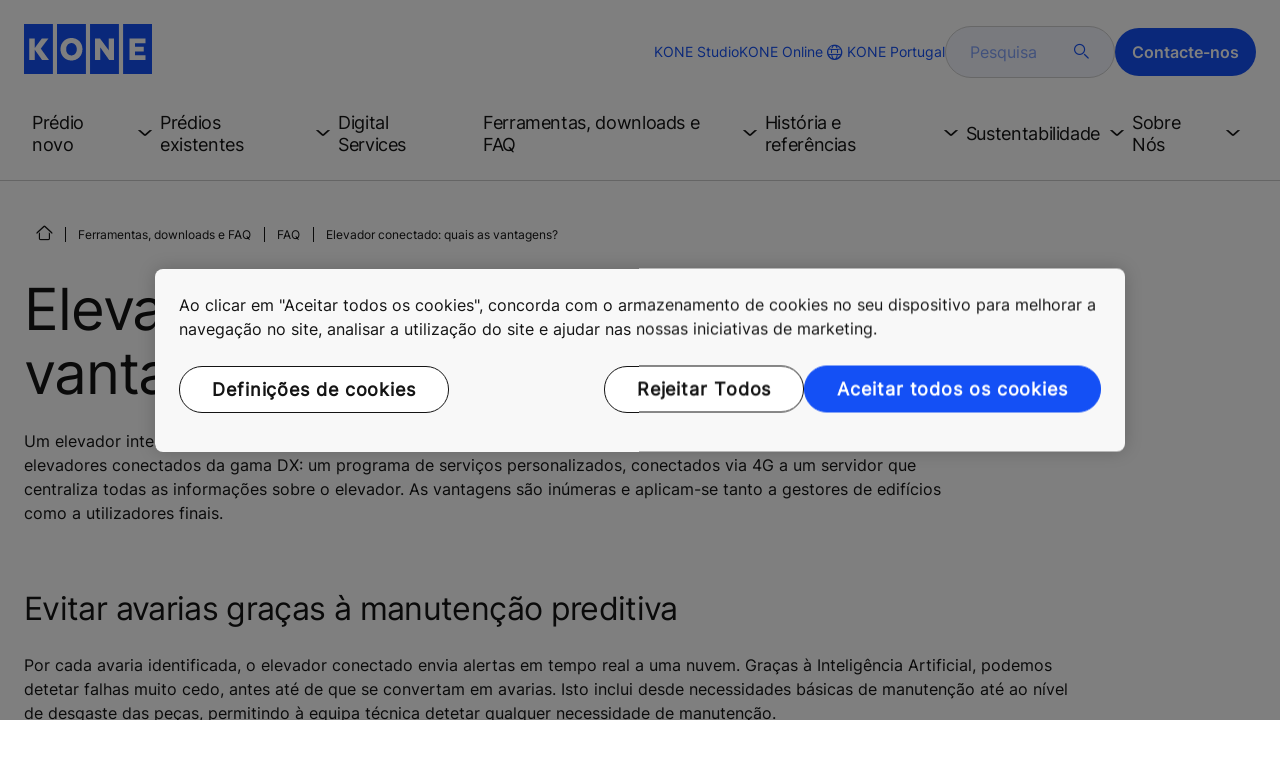

--- FILE ---
content_type: text/html; charset=utf-8
request_url: https://www.kone.pt/ferramentas-e-downloads/faq/Elevador-conectado-quais-as-vantagens.aspx
body_size: 21636
content:
<!DOCTYPE html>

<html lang="pt" dir="ltr">
<head>
    <meta charset="utf-8">
    <meta http-equiv="X-UA-Compatible" content="IE=edge">
    <meta name="HandheldFriendly" content="True">
    <meta name="MobileOptimized" content="320">
    <meta name="viewport" content="width=device-width, initial-scale=1.0">
    

    <meta name="pagetcmid" content="tcm:193-125230-64" />
        <meta name="description" content="Elevador conectado:quais as vantagens?" />
        <meta name="keywords" content="elevador conectado" />
        <meta class="SwifType" data-type="string" name="title" content="" />
            <meta name="robots" content="INDEX,FOLLOW" />
        <link rel="canonical" href="https://www.kone.pt/ferramentas-e-downloads/faq/Elevador-conectado-quais-as-vantagens.aspx" />
        <meta property="og:title" content="Elevador conectado:quais as vantagens?" />
        <meta property="og:type" content="website" />
        <meta property="og:url" content="https://www.kone.pt/ferramentas-e-downloads/faq/Elevador-conectado-quais-as-vantagens.aspx" />
        <meta property="og:image" content="https://www.kone.pt/Content/images/Kone-og.png" />
        <meta property="og:description" content="Elevador conectado:quais as vantagens?" />
        <meta property="og:site_name" content="KONE Portugal" />
        <meta name="twitter:card" content="summary">
        <meta name="twitter:site" content="konecorporation">
        <meta name="twitter:title" content="Elevador conectado:quais as vantagens?">
        <meta name="twitter:description" content="Elevador conectado:quais as vantagens?">
        <meta name="twitter:creator" content="konecorporation">
        <meta name="twitter:image" content="https://www.kone.pt/Content/images/og_image_twiter.png">
    
<script>
    var digitalData = {
        page : {
            pageInfo : {
  "pageID": "125230",
  "pageType": "Generic Page",
  "windowTitle": "Elevador conectado:quais as vantagens?- KONE Portugal",
  "indexOptions": "INDEX",
  "followLinksOptions": "FOLLOW"
}
            }
    };
    
</script>

    <link href="/fonts/KONE-Icon-Font-new.woff2" type="font/woff2">
    <link href="/fonts/KONE_Information.woff2" rel="preload" type="font/woff2" as="font" crossorigin="anonymous">
    <link href="/fonts/Inter-Regular.ttf" rel="preload" type="font/ttf" as="font" crossorigin="anonymous">
    <link href="/fonts/Inter-SemiBold.ttf" rel="preload" type="font/ttf" as="font" crossorigin="anonymous">
    
    <script src="/Scripts/jquery.min.js?t=20251212" defer></script>

    
                    
    <script src="/bundles/seo?v=20260124" defer></script>


    
    <script src="/Scripts/kone-bundle.min.js?t=20251212" defer></script>

    <link href="/Content/kone-icons.css?t=20251212" rel='stylesheet'>
    <noscript><link rel="stylesheet" href="/Content/kone-icons.css?t=20251212"></noscript>
    <script>
        (function () {
            var meta = document.createElement('meta');
            meta.className = 'sr-only';
            document.head.appendChild(meta);
            var value = window.getComputedStyle(meta).getPropertyValue('width');
            document.head.removeChild(meta);
            return true;
        }());
    </script>
    <script>function cdnFallback(img) { img.onerror = null; var s = ''; img.src = img.src.replace(s, s.slice(-1) === '/' ? '/' : ''); }</script>
    <title>Elevador conectado:quais as vantagens? - KONE Portugal </title>

<!-- No valid script specified for chat -->
    <style type="text/css">
        html, body, div, header, footer, main, section, nav, h1, h2, h3, h4, h5, h6, img, svg, p, a, hr, span, ol, ul, li, form, input, label {
            margin: 0;
            padding: 0;
            border: none;
            font-size: 100%;
            vertical-align: baseline
        }

        *, *::before, *::after {
            box-sizing: border-box
        }

        svg:not(:root) {
            overflow: hidden
        }

        input {
            border-radius: 0
        }

            input::placeholder {
                opacity: .5
            }

        .loader {
            display: none
        }

        @font-face {
            font-family: KONE;
            src: url("/fonts/KONE_Information.woff2") format("woff2");
            font-weight: normal;
            font-style: normal;
            font-display: swap
        }

        @font-face {
            font-family: INTER;
            src: url("/fonts/Inter-Regular.ttf") format("truetype");
            font-weight: normal;
            font-style: normal;
            font-display: swap
        }

        @font-face {
            font-family: INTERSEMIBOLD;
            src: url("/fonts/Inter-SemiBold.ttf") format("truetype");
            font-weight: normal;
            font-style: normal;
            font-display: swap
        }

        :root {
            --light-primary-white: #FFFFFF;
            --light-primary-black: #141414;
            --light-primary-kone-blue: #1450F5;
            --light-secondary-sand: #F3EEE6;
            --light-secondary-yellow: #FFE141;
            --light-secondary-light-blue: #D2F5FF;
            --light-secondary-pink: #FFCDD7;
            --light-secondary-green: #AAE1C8;
            --light-accent-accent-red: #FF5F28;
            --light-accent-accent-orange: #FFA023;
            --light-accent-accent-green: #1ED273;
            --light-accent-destructive-text: #F51414;
            --light-grayscale-100-text: var(--light-primary-black);
            --light-grayscale-150-hover: #4F4F4F;
            --light-grayscale-200-inactive: #727272;
            --light-grayscale-300-disabled: #959595;
            --light-grayscale-400-border: #D0D0D0;
            --light-grayscale-500: #E7E7E7;
            --light-grayscale-600-bg-tertiary: #F1F1F1;
            --light-grayscale-700-bg-secondary: #F8F8F8;
            --light-grayscale-800-bg-primary: var(--light-primary-white);
            --light-color-background-bg-blue: #F3F6FE;
            --light-color-background-bg-green: #E8FBF1;
            --light-color-background-bg-orange: #FFF6E9;
            --light-color-background-bg-red: #FFEFE9;
            --light-blue-d-80: #142041;
            --light-blue-d-60: #142C6E;
            --light-blue-d-40: #14389B;
            --light-blue-d-20: #1444C8;
            --light-blue-l-20: #4373F7;
            --light-blue-l-40: #7296F9;
            --light-blue-l-60: #A1B9FB;
            --light-blue-l-80: #D0DCFD;
            --light-blue-l-90: #E7EDFE;
            --light-green-d-80: #10351A;
            --light-green-d-60: #0C5621;
            --light-green-d-40: #087827;
            --light-green-d-20: #18A85C;
            --light-green-l-20: #4BDB8F;
            --light-green-l-40: #78E4AB;
            --light-green-l-60: #A5EDC7;
            --light-green-l-80: #D2F6E3;
            --light-orange-d-80: #433017;
            --light-orange-d-60: #724C1A;
            --light-orange-d-40: #A1681D;
            --light-orange-d-20: #D08420;
            --light-orange-l-20: #FFB34F;
            --light-orange-l-40: #FFC67B;
            --light-orange-l-60: #FFD9A7;
            --light-orange-l-80: #FFECD3;
            --light-red-d-80: #432318;
            --light-red-d-60: #72321C;
            --light-red-d-40: #A14120;
            --light-red-d-20: #D05024;
            --light-red-l-20: #FF7F53;
            --light-red-l-40: #FF9F7E;
            --light-red-l-60: #FFBFA9;
            --light-red-l-80: #FFDFD4
        }

        html {
            font-size: 1rem;
            scroll-behavior: smooth;
            scroll-padding-top: var(--scroll-padding, 50px)
        }

        body {
            position: relative;
            background-color: var(--light-primary-white);
            color: var(--light-primary-black);
            font-family: INTER,Arial,"Helvetica Neue",Helvetica,sans-serif;
            font-size: 1rem;
            line-height: 1.5;
            overflow-x: hidden
        }

            body:before {
                z-index: 5000;
                position: fixed;
                width: 100%;
                padding: .625rem 0;
                bottom: 0
            }

        a[name] {
            display: none
        }

        .sr-only {
            position: absolute;
            width: 1px;
            height: 1px;
            padding: 0;
            margin: -1px;
            overflow: hidden;
            clip: rect(0, 0, 0, 0);
            border: 0
        }

        .hidden {
            display: none
        }

        .scroll-menu {
            overflow-y: scroll;
            max-height: 125px
        }

        body:before {
            content: "handheld";
            display: none
        }

        .screen {
            display: none
        }

        .handheld {
            display: flex
        }

        @media(min-width: 800px),print {
            body:before {
                content: "medium-screen";
                display: none
            }

            .screen {
                display: flex
            }

            .handheld {
                display: none
            }
        }

        @media(min-width: 1200px),print {
            body:before {
                content: "wide-screen";
                display: none
            }

            .screen {
                display: flex
            }

            .medium-screen {
                display: flex
            }

            .handheld {
                display: none
            }
        }

        @media(min-width: 1400px),print {
            body:before {
                content: "large-screen";
                display: none
            }
        }

        @media(min-width: 1600px),print {
            body:before {
                content: "extra-large-screen";
                display: none
            }
        }

        .bg-sand {
            background-color: var(--light-secondary-sand)
        }

        .bg-lightblue {
            background-color: var(--light-color-background-bg-blue)
        }

        .bg-pink {
            background-color: var(--light-primary-white)
        }

        .bg-green {
            background-color: var(--light-secondary-green)
        }

        .bg-white {
            background-color: var(--light-primary-white)
        }

        .bg-koneblue {
            background-color: var(--light-primary-kone-blue)
        }

        a {
            color: var(--light-primary-kone-blue);
            text-decoration: underline;
            text-underline-offset: .25em;
            display: inline-block
        }

            a:hover {
                color: var(--light-blue-d-20);
                text-decoration: underline
            }

        p {
            margin-top: 0
        }

            p:empty {
                display: none
            }

        h6, .h6, h5, .h5, h4, .h4, h3, .h3, h2, .h2, h1, .h1 {
            margin-top: 0;
            font-weight: 400;
            letter-spacing: -0.02em
        }

        h1, .h1 {
            font-size: 2.5rem;
            line-height: 3rem
        }

        @media(min-width: 480px),print {
            h1, .h1 {
                font-size: clamp(2.5rem, 2.5vw + 1.75rem, 3rem);
                line-height: clamp(3rem, 2.5vw + 2.25rem, 3.5rem)
            }
        }

        @media(min-width: 800px),print {
            h1, .h1 {
                font-size: clamp(3rem, 2.5vw + 1.75rem, 3.625rem);
                line-height: clamp(3.5rem, 2.5vw + 2.75rem, 4rem)
            }
        }

        @media(min-width: 1200px),print {
            h1, .h1 {
                font-size: 3.625rem;
                line-height: 4rem
            }
        }

        h2, .h2 {
            font-size: 2rem;
            line-height: 2.5rem
        }

        @media(min-width: 480px),print {
            h2, .h2 {
                font-size: clamp(2rem, 2.5vw + 1.25rem, 2.5rem);
                line-height: clamp(2.5rem, 2.5vw + 1.75rem, 3rem)
            }
        }

        @media(min-width: 800px),print {
            h2, .h2 {
                font-size: clamp(2.5rem, 2vw + 1.5rem, 3rem);
                line-height: clamp(3rem, 2.5vw + 2.25rem, 3.5rem)
            }
        }

        @media(min-width: 1200px),print {
            h2, .h2 {
                font-size: 3rem;
                line-height: 3.5rem
            }
        }

        h3, .h3 {
            font-size: 1.75rem;
            line-height: 2.5rem
        }

        @media(min-width: 480px),print {
            h3, .h3 {
                font-size: clamp(1.75rem, 1.25vw + 1.375rem, 2rem);
                line-height: clamp(2.5rem, 0vw + 2.5rem, 2.5rem)
            }
        }

        @media(min-width: 800px),print {
            h3, .h3 {
                font-size: clamp(2rem, 2vw + 1rem, 2.5rem);
                line-height: clamp(2.5rem, 2.5vw + 1.75rem, 3rem)
            }
        }

        @media(min-width: 1200px),print {
            h3, .h3 {
                font-size: 2.5rem;
                line-height: 3rem
            }
        }

        h4, .h4 {
            font-size: 1.5rem;
            line-height: 2rem
        }

        @media(min-width: 480px),print {
            h4, .h4 {
                font-size: clamp(1.5rem, 1.25vw + 1.125rem, 1.75rem);
                line-height: clamp(2rem, 2.5vw + 1.25rem, 2.5rem)
            }
        }

        @media(min-width: 800px),print {
            h4, .h4 {
                font-size: clamp(1.75rem, 1vw + 1.25rem, 2rem);
                line-height: clamp(2.5rem, 0vw + 2.5rem, 2.5rem)
            }
        }

        @media(min-width: 1200px),print {
            h4, .h4 {
                font-size: 2rem;
                line-height: 2.5rem
            }
        }

        h5, .h5 {
            font-size: 1.25rem;
            line-height: 2rem
        }

        @media(min-width: 480px),print {
            h5, .h5 {
                font-size: clamp(1.25rem, 1.25vw + 0.875rem, 1.5rem);
                line-height: clamp(2rem, 0vw + 2rem, 2rem)
            }
        }

        @media(min-width: 800px),print {
            h5, .h5 {
                font-size: clamp(1.5rem, 1vw + 1rem, 1.75rem);
                line-height: clamp(2rem, 2.5vw + 1.25rem, 2.5rem)
            }
        }

        @media(min-width: 1200px),print {
            h5, .h5 {
                font-size: 1.75rem;
                line-height: 2.5rem
            }
        }

        h6, .h6 {
            font-size: 1.125rem;
            line-height: 1.5rem
        }

        @media(min-width: 480px),print {
            h6, .h6 {
                font-size: clamp(1.125rem, 0.625vw + 0.9375rem, 1.25rem);
                line-height: clamp(1.5rem, 2.5vw + 0.75rem, 2rem)
            }
        }

        @media(min-width: 800px),print {
            h6, .h6 {
                font-size: clamp(1.25rem, 1vw + 0.75rem, 1.5rem);
                line-height: clamp(2rem, 0vw + 2rem, 2rem)
            }
        }

        @media(min-width: 1200px),print {
            h6, .h6 {
                font-size: 1.5rem;
                line-height: 2rem
            }
        }

        .display-text {
            font-size: 4rem
        }

        @media(min-width: 800px),print {
            .display-text {
                font-size: 4.5rem
            }
        }

        .kone-header-navigation .bilingual a {
            font-size: 1.125rem;
            line-height: 1.5rem;
            font-family: INTERSEMIBOLD,sans-serif;
            letter-spacing: normal
        }

        .rtf .subtitle {
            font-family: KONE,sans-serif;
            font-size: 1rem;
            line-height: 1.5rem;
            letter-spacing: .05em;
            text-transform: uppercase
        }

        .rtf .actions a:not(.btn), .rtf .details .table-container table thead tr th, .rtf .details .table-container table thead tr td, .rtf .details .table-container table td, .rtf .details .table-container table th, .rtf .details .table-container > *, .rtf .details {
            font-size: 1rem;
            line-height: 1.5rem;
            letter-spacing: normal
        }

        .rtf .footer {
            font-size: 0.875rem;
            line-height: 1.5rem;
            letter-spacing: normal
        }

        ol, ul {
            list-style: none;
            padding-left: 1.5rem
        }

        ol, ul {
            margin-top: 0
        }

            ol ol, ul ul, ol ul, ul ol {
                margin-bottom: 0
            }

        blockquote {
            margin: 0 0 1rem
        }

        b, strong {
            font-weight: 600
        }

        sub, sup {
            position: relative;
            line-height: 0;
            vertical-align: baseline
        }

        sub {
            bottom: -0.25em
        }

        sup {
            top: -0.5em
        }

        figure {
            margin: 0 0 1rem
        }

        img, svg {
            vertical-align: middle
        }

        img {
            max-width: 100%;
            height: auto;
            display: block
        }

        button {
            border-radius: 0;
            background-color: rgba(0,0,0,0)
        }

            button:focus:not(:focus-visible) {
                outline: 0
            }

        [role=button] {
            cursor: pointer
        }

        button, [type=button], [type=reset], [type=submit] {
            -webkit-appearance: button
        }

            button:not(:disabled), [type=button]:not(:disabled), [type=reset]:not(:disabled), [type=submit]:not(:disabled) {
                cursor: pointer
            }

        ::-moz-focus-inner {
            padding: 0;
            border-style: none
        }

        [hidden] {
            display: none !important
        }

        .media {
            margin-bottom: 2rem
        }

        .rtf .subtitle {
            margin-bottom: .75rem;
            color: var(--light-primary-kone-blue);
            text-transform: uppercase;
            font-family: KONE,sans-serif
        }

        .rtf h3, .rtf h4, .rtf h5, .rtf h6 {
            margin-bottom: .5rem
        }

        .rtf .details {
            margin-bottom: 1.5rem
        }

            .rtf .details > *:not(:last-child) {
                margin-bottom: 1.2em
            }

            .rtf .details ul {
                list-style: disc
            }

            .rtf .details ol {
                list-style: decimal
            }

            .rtf .details .table-container > *:not(table):not(:last-child) {
                margin-bottom: 1rem
            }

            .rtf .details .table-container ul {
                list-style: disc
            }

            .rtf .details .table-container ol {
                list-style: decimal
            }

            .rtf .details .table-container table {
                border-collapse: collapse;
                width: 100%;
                background-color: var(--light-primary-white);
                text-align: left;
                border-top: 1px solid #000
            }

                .rtf .details .table-container table th {
                    position: relative;
                    font-weight: bold
                }

                .rtf .details .table-container table td {
                    position: relative
                }

                .rtf .details .table-container table thead tr th, .rtf .details .table-container table thead tr td {
                    vertical-align: top
                }

                .rtf .details .table-container table thead tr th, .rtf .details .table-container table thead tr td, .rtf .details .table-container table tbody tr th, .rtf .details .table-container table tbody tr td, .rtf .details .table-container table tfoot tr td, .rtf .details .table-container table tfoot tr th {
                    border-right: 1px solid #000;
                    border-bottom: 1px solid #000;
                    background-clip: padding-box
                }

                .rtf .details .table-container table thead tr th, .rtf .details .table-container table thead tr td, .rtf .details .table-container table tbody tr th, .rtf .details .table-container table tfoot tr th {
                    font-family: INTERSEMIBOLD,sans-serif
                }

                .rtf .details .table-container table thead tr {
                    border-collapse: separate
                }

                    .rtf .details .table-container table thead tr th, .rtf .details .table-container table thead tr td {
                        padding: .75rem 1.5rem;
                        text-align: left
                    }

                        .rtf .details .table-container table thead tr th:focus, .rtf .details .table-container table thead tr td:focus {
                            outline: none
                        }

                        .rtf .details .table-container table thead tr th:first-child, .rtf .details .table-container table thead tr td:first-child {
                            border-right: none;
                            z-index: 10
                        }

                            .rtf .details .table-container table thead tr th:first-child::after, .rtf .details .table-container table thead tr td:first-child::after {
                                position: absolute;
                                content: "";
                                top: 0;
                                right: 0;
                                width: 1px;
                                height: 100%;
                                display: block;
                                background: #000
                            }

                            .rtf .details .table-container table thead tr th:first-child::before, .rtf .details .table-container table thead tr td:first-child::before {
                                position: absolute;
                                content: "";
                                top: 0;
                                left: 0;
                                width: 1px;
                                height: 100%;
                                display: block;
                                background: #000
                            }

                .rtf .details .table-container table tbody tr td, .rtf .details .table-container table tbody tr th, .rtf .details .table-container table tfoot tr td, .rtf .details .table-container table tfoot tr th {
                    padding: .75rem 1.5rem
                }

                    .rtf .details .table-container table tbody tr td:first-child, .rtf .details .table-container table tbody tr th:first-child, .rtf .details .table-container table tfoot tr td:first-child, .rtf .details .table-container table tfoot tr th:first-child {
                        border-right: none;
                        z-index: 10;
                        font-family: INTERSEMIBOLD,sans-serif
                    }

                        .rtf .details .table-container table tbody tr td:first-child::after, .rtf .details .table-container table tbody tr th:first-child::after, .rtf .details .table-container table tfoot tr td:first-child::after, .rtf .details .table-container table tfoot tr th:first-child::after {
                            position: absolute;
                            content: "";
                            top: 0;
                            right: 0;
                            width: 1px;
                            height: 100%;
                            display: block;
                            background: #000
                        }

                        .rtf .details .table-container table tbody tr td:first-child::before, .rtf .details .table-container table tbody tr th:first-child::before, .rtf .details .table-container table tfoot tr td:first-child::before, .rtf .details .table-container table tfoot tr th:first-child::before {
                            position: absolute;
                            content: "";
                            top: 0;
                            left: 0;
                            width: 1px;
                            height: 100%;
                            display: block;
                            background: #000
                        }

                .rtf .details .table-container table tbody tr:hover.row-has-link, .rtf .details .table-container table tfoot tr:hover.row-has-link {
                    cursor: pointer
                }

                .rtf .details .table-container table.downloadtable {
                    border-top: 1px solid #000;
                    border-left: 1px solid #000
                }

                    .rtf .details .table-container table.downloadtable thead tr th, .rtf .details .table-container table.downloadtable thead tr td, .rtf .details .table-container table.downloadtable tbody tr th, .rtf .details .table-container table.downloadtable tbody tr td, .rtf .details .table-container table.downloadtable tfoot tr td, .rtf .details .table-container table.downloadtable tfoot tr th {
                        border-bottom: 1px solid #000;
                        border-right: 1px solid #000
                    }

                        .rtf .details .table-container table.downloadtable thead tr th:first-child::after, .rtf .details .table-container table.downloadtable thead tr th:first-child::before, .rtf .details .table-container table.downloadtable thead tr td:first-child::after, .rtf .details .table-container table.downloadtable thead tr td:first-child::before {
                            display: none
                        }

                        .rtf .details .table-container table.downloadtable tbody tr td:first-child::after, .rtf .details .table-container table.downloadtable tbody tr td:first-child::before, .rtf .details .table-container table.downloadtable tbody tr th:first-child::after, .rtf .details .table-container table.downloadtable tbody tr th:first-child::before, .rtf .details .table-container table.downloadtable tfoot tr td:first-child::after, .rtf .details .table-container table.downloadtable tfoot tr td:first-child::before, .rtf .details .table-container table.downloadtable tfoot tr th:first-child::after, .rtf .details .table-container table.downloadtable tfoot tr th:first-child::before {
                            display: none
                        }

                .rtf .details .table-container table.tablesorter .tablesorter-header {
                    cursor: pointer
                }

                    .rtf .details .table-container table.tablesorter .tablesorter-header > .tablesorter-header-inner {
                        padding-right: 2rem;
                        position: relative
                    }

                        .rtf .details .table-container table.tablesorter .tablesorter-header > .tablesorter-header-inner::after {
                            position: absolute;
                            font-family: KONE-Icon-Font;
                            font-size: 1rem;
                            right: 0;
                            top: 3px
                        }

                    .rtf .details .table-container table.tablesorter .tablesorter-header.tablesorter-headerUnSorted > .tablesorter-header-inner::after {
                        -webkit-transform: rotate(90deg);
                        -moz-transform: rotate(90deg);
                        -o-transform: rotate(90deg);
                        transform: rotate(90deg);
                        content: ""
                    }

                    .rtf .details .table-container table.tablesorter .tablesorter-header.tablesorter-headerAsc > div::after {
                        content: ""
                    }

                    .rtf .details .table-container table.tablesorter .tablesorter-header.tablesorter-headerDesc > div::after {
                        content: ""
                    }

        @media(min-width: 800px),print {
            .rtf .details .table-container table tbody tr td:first-child, .rtf .details .table-container table tfoot tr td:first-child {
                font-family: INTER,Arial,"Helvetica Neue",Helvetica,sans-serif
            }
        }

        .rtf .actions {
            display: flex;
            flex-direction: column;
            row-gap: 1.5rem;
            margin-bottom: 1.5rem
        }

            .rtf .actions * {
                align-self: flex-start
            }

        .rtf > *:last-child {
            margin-bottom: 0 !important
        }

        @media(min-width: 800px),print {
            .rtf h3, .rtf h4, .rtf h5, .rtf h6 {
                margin-bottom: 1rem
            }
        }

        .lazyload, .lazyloading {
            opacity: 0
        }

        .lazyloaded {
            opacity: 1;
            transition: opacity 300ms
        }

        .entireEleClickable h3 a, .entireEleClickable h4 a, .entireEleClickable h5 a {
            text-decoration: none;
            color: var(--light-primary-black)
        }

        .entireEleClickable:has(h3 a[href]), .entireEleClickable:has(h4 a[href]), .entireEleClickable:has(h5 a[href]) {
            cursor: pointer
        }

            .entireEleClickable:has(h3 a[href]):hover h3 a[href], .entireEleClickable:has(h3 a[href]):hover h4 a[href], .entireEleClickable:has(h3 a[href]):hover h5 a[href], .entireEleClickable:has(h4 a[href]):hover h3 a[href], .entireEleClickable:has(h4 a[href]):hover h4 a[href], .entireEleClickable:has(h4 a[href]):hover h5 a[href], .entireEleClickable:has(h5 a[href]):hover h3 a[href], .entireEleClickable:has(h5 a[href]):hover h4 a[href], .entireEleClickable:has(h5 a[href]):hover h5 a[href] {
                text-decoration: underline
            }

        .kone-header {
            z-index: 1100;
            position: relative
        }

            .kone-header a {
                text-decoration: none
            }

            .kone-header ul {
                padding: 0;
                margin: 0
            }

                .kone-header ul ul {
                    padding: 0;
                    margin: 0
                }

        .kone-header-navigation {
            width: 100%;
            display: block;
            background-color: var(--light-primary-white)
        }

            .kone-header-navigation.fixed-nav {
                position: fixed;
                top: 0;
                left: 0;
                right: 0
            }

        .kone-header-navigation__sticklylinks {
            display: none
        }

        .kone-header-navigation__header.fixed {
            position: fixed;
            z-index: 10;
            width: 100%;
            background-color: var(--light-primary-white);
            left: 0
        }

        .kone-header-navigation__header .pagename {
            color: var(--light-primary-kone-blue);
            text-align: center;
            text-transform: uppercase;
            font-size: .625rem;
            line-height: .75rem;
            padding: .625rem 0;
            border-bottom: 1px solid #ccc
        }

        .kone-header-navigation__header .header-sections {
            position: relative;
            padding: 1rem 0;
            width: 100%;
            color: var(--light-primary-kone-blue);
            border-bottom: 1px solid #ccc
        }

            .kone-header-navigation__header .header-sections .container {
                display: flex;
                align-items: center;
                column-gap: .5rem;
                justify-content: space-between
            }

            .kone-header-navigation__header .header-sections .header-logo img {
                width: 6.125rem
            }

            .kone-header-navigation__header .header-sections .header-controls {
                display: flex;
                flex-direction: column;
                flex: 1 1 50%;
                max-width: 85%;
                align-items: flex-end;
                row-gap: 1rem
            }

                .kone-header-navigation__header .header-sections .header-controls .others-details {
                    display: none
                }

                .kone-header-navigation__header .header-sections .header-controls .controls-details {
                    display: flex;
                    column-gap: .5rem
                }

                    .kone-header-navigation__header .header-sections .header-controls .controls-details .contactus, .kone-header-navigation__header .header-sections .header-controls .controls-details .website-search {
                        display: none
                    }

                    .kone-header-navigation__header .header-sections .header-controls .controls-details .language-selector.desktop {
                        display: none
                    }

                    .kone-header-navigation__header .header-sections .header-controls .controls-details .language-selector .network {
                        display: flex;
                        align-items: center;
                        text-align: left;
                        margin-left: auto;
                        flex-direction: row-reverse
                    }

                        .kone-header-navigation__header .header-sections .header-controls .controls-details .language-selector .network span:last-child {
                            font-size: .75rem;
                            line-height: .75rem
                        }

                        .kone-header-navigation__header .header-sections .header-controls .controls-details .language-selector .network span:first-child, .kone-header-navigation__header .header-sections .header-controls .controls-details .language-selector .network span:only-child {
                            font-size: 1.5rem;
                            line-height: 1.5rem
                        }

                    .kone-header-navigation__header .header-sections .header-controls .controls-details .hamberger-menu .navicon {
                        display: inline-block;
                        padding: 0
                    }

                        .kone-header-navigation__header .header-sections .header-controls .controls-details .hamberger-menu .navicon:before {
                            font-family: KONE-Icon-Font;
                            font-size: 1.7rem;
                            line-height: 1.7rem;
                            color: var(--light-primary-kone-blue)
                        }

                        .kone-header-navigation__header .header-sections .header-controls .controls-details .hamberger-menu .navicon:hover, .kone-header-navigation__header .header-sections .header-controls .controls-details .hamberger-menu .navicon:focus {
                            text-decoration: none
                        }

                        .kone-header-navigation__header .header-sections .header-controls .controls-details .hamberger-menu .navicon.collapsed:before {
                            content: ""
                        }

                        .kone-header-navigation__header .header-sections .header-controls .controls-details .hamberger-menu .navicon.expanded:before {
                            content: ""
                        }

        .kone-header-navigation .bilingual {
            display: flex;
            flex-wrap: wrap;
            row-gap: .75rem;
            margin: .75rem;
            padding: .5rem;
            justify-content: space-between;
            background-color: var(--light-color-background-bg-blue);
            border-radius: 1.25rem;
            border: 1px solid var(--light-grayscale-600-bg-tertiary)
        }

            .kone-header-navigation .bilingual a {
                color: var(--light-primary-black);
                align-self: center;
                padding: .75rem 1.25rem;
                flex: 1 1 auto;
                text-align: center
            }

                .kone-header-navigation .bilingual a.active-language {
                    background-color: var(--light-primary-kone-blue);
                    color: var(--light-primary-white);
                    pointer-events: none;
                    cursor: not-allowed;
                    border-radius: 50rem
                }

        .kone-header-navigation .mobile-ribbon-footer {
            position: fixed;
            padding-top: 1.5rem;
            padding-bottom: 1.5rem;
            bottom: 0;
            left: 0;
            right: 0;
            width: 100%;
            background-color: var(--light-primary-kone-blue);
            z-index: 1000;
            box-shadow: 0px -30px 30px 10px hsla(0,0%,100%,.8)
        }

            .kone-header-navigation .mobile-ribbon-footer ul {
                display: flex;
                width: 100%;
                justify-content: space-evenly;
                align-items: center;
                height: 100%;
                background-color: rgba(0,0,0,0)
            }

                .kone-header-navigation .mobile-ribbon-footer ul li a {
                    color: var(--light-primary-white);
                    border: none;
                    font-size: 1.5rem;
                    line-height: 1.5rem
                }

                    .kone-header-navigation .mobile-ribbon-footer ul li a span {
                        font-size: 2rem;
                        line-height: 2rem
                    }

        .kone-header-navigation .search-popup {
            position: fixed;
            top: 0;
            bottom: 0;
            right: 0;
            left: 0;
            background-color: var(--light-primary-white);
            z-index: 1000;
            display: none
        }

        .kone-header-navigation .search-popup__close {
            position: absolute;
            top: 1rem;
            right: 1rem;
            color: var(--light-primary-kone-blue);
            cursor: pointer
        }

            .kone-header-navigation .search-popup__close span {
                font-size: 1.5rem
            }

        .kone-header-navigation .search-popup .search-form-mobile {
            position: relative;
            top: 50%;
            transform: translateY(-50%)
        }

        .kone-header-navigation .search-popup form {
            margin-left: 1.25rem;
            margin-right: 1.25rem;
            display: flex;
            column-gap: .625rem;
            z-index: 1000
        }

            .kone-header-navigation .search-popup form .search-input {
                display: flex;
                width: 100%
            }

                .kone-header-navigation .search-popup form .search-input input[type=search] {
                    font-family: INTER,Arial,"Helvetica Neue",Helvetica,sans-serif;
                    font-size: 1rem;
                    background-color: var(--light-color-background-bg-blue);
                    border-radius: 50rem;
                    border: 1px solid var(--light-grayscale-400-border);
                    color: var(--light-primary-kone-blue);
                    padding: .625rem 1rem;
                    background-image: none;
                    -webkit-appearance: textfield;
                    box-sizing: content-box;
                    height: 1.75rem;
                    width: 100%;
                    -webkit-box-sizing: content-box;
                    -webkit-transition: all .5s;
                    -moz-transition: all .5s;
                    transition: all .5s
                }

                    .kone-header-navigation .search-popup form .search-input input[type=search]:focus {
                        border: 2px solid var(--light-primary-kone-blue)
                    }

                    .kone-header-navigation .search-popup form .search-input input[type=search]::-webkit-input-placeholder {
                        color: var(--light-primary-kone-blue)
                    }

                    .kone-header-navigation .search-popup form .search-input input[type=search]:-moz-placeholder {
                        color: var(--light-primary-kone-blue);
                        opacity: 1
                    }

                    .kone-header-navigation .search-popup form .search-input input[type=search]::-moz-placeholder {
                        color: var(--light-primary-kone-blue);
                        opacity: 1
                    }

                    .kone-header-navigation .search-popup form .search-input input[type=search]:-ms-input-placeholder {
                        color: var(--light-primary-kone-blue)
                    }

            .kone-header-navigation .search-popup form button {
                color: var(--light-primary-kone-blue);
                padding: 0
            }

                .kone-header-navigation .search-popup form button span {
                    display: inline-block;
                    font-size: 1.75rem;
                    transform: rotate(270deg)
                }

        .kone-header-navigation .search-popup .elastic-suggestions {
            position: absolute;
            z-index: 500;
            background-color: var(--light-primary-white);
            border-radius: 20px;
            box-shadow: 0px 4px 8px 0px rgba(20,20,20,.15);
            margin-left: 1.25rem;
            margin-top: .75rem;
            padding: .75rem;
            display: none
        }

            .kone-header-navigation .search-popup .elastic-suggestions .suggestion-item {
                padding: .5rem .5rem;
                color: var(--light-primary-black)
            }

                .kone-header-navigation .search-popup .elastic-suggestions .suggestion-item:hover {
                    background-color: var(--light-color-background-bg-blue);
                    cursor: pointer;
                    border-radius: 12px
                }

        .kone-header .navigation .target-group-avatar-container.tooltip-container.active .tooltip {
            font-size: 12px;
            top: 1px;
            line-height: 1.4;
            min-height: 27px;
            right: 34px
        }

            .kone-header .navigation .target-group-avatar-container.tooltip-container.active .tooltip::after {
                right: -13px;
                top: 0;
                border-left-width: 13px;
                border-top-width: 13px;
                border-bottom-width: 13px
            }

        @media(max-width: 1024px) {
            .kone-header .navigation .logo .target-group-avatar-container {
                display: block;
                height: 30px;
                width: 30px;
                position: absolute;
                right: 75px;
                top: 10px
            }

                .kone-header .navigation .logo .target-group-avatar-container .target-group-avatar {
                    border-radius: 15px;
                    display: block;
                    height: 30px;
                    width: 30px
                }

                .kone-header .navigation .logo .target-group-avatar-container .target-group-change {
                    display: block;
                    font-size: 14px;
                    height: 18px;
                    width: 18px;
                    opacity: 1;
                    padding-right: 0;
                    right: -11px
                }

                    .kone-header .navigation .logo .target-group-avatar-container .target-group-change .icon-edit {
                        position: relative;
                        top: -6px
                    }
        }
    </style>
    <link rel="preload" href="/Content/kone-styles-ltr-mobile.css?t=20251212" as="style">
    <link rel="stylesheet" href="/Content/kone-styles-ltr-mobile.css?t=20251212" media="screen and (min-width: 360px)">
    <link rel="preload" href="/Content/kone-styles-ltr-tablet.css?t=20251212" as="style">
    <link rel="stylesheet" href="/Content/kone-styles-ltr-tablet.css?t=20251212" media="screen and (min-width: 800px)" />
    <link rel="preload" href="/Content/kone-styles-ltr-desktop.css?t=20251212" as="style">
    <link rel="stylesheet" href="/Content/kone-styles-ltr-desktop.css?t=20251212" media="screen and (min-width: 1200px)" />
    <link rel="stylesheet" href="/Content/kone-print.css?t=20251212" media="print" />
    <link rel="shortcut icon" type="image/x-icon" href="/Content/images/KONE-favicon.ico" />

    <script src="/Scripts/adobeDataLayer.js?v=20260124" defer></script>

    <script src="//assets.adobedtm.com/9856e9bd8319/0a450bd91782/launch-2b45bd016ddf.min.js?v=20260124" defer></script>

</head>

<body class="newNavEnabled" data-country-selector-overlay-first-run="false" data-cdn-img="" data-lang="EN" data-formdata=''>
    <div id="bwrapperid" data-originalDomain="https://www.kone.pt">
        
    <!-- News Banner Not yet published for this website -->


<header class="kone-header" data-swiftype-index="false">
    <section class="kone-header-navigation">
        <div class="kone-header-navigation__header">
            <div class="pagename">
                <div class="container">
                    Elevador conectado:quais as vantagens?
                </div>
            </div>
            <div class="header-sections">
                <div class="container">
                    <div class="header-logo">
                        <a href="/">
                                    <img src="/Images/KONE_logo_blue_tcm193-121992.svg?v=2" class="lazyloaded" alt="Img_KONE_New_Brand_Logo_Blue" title="KONE logo" aria-label="Kone logo and link to Home page" width="50" height="20" />
                        </a>
                    </div>
                    <div class="header-controls">
                        <ul class="others-details" aria-label="Additional links and information">
                                        <li class="other-link">
                                            <a href="https://www.kone.pt/studio/tool">
                                                KONE Studio
                                            </a>
                                        </li>
                                        <li class="other-link">
                                            <a href="https://kone.my.site.com/koneonline/ccloginportal">
                                                KONE Online
                                            </a>
                                        </li>
                                                    </ul>
                        <ul class="controls-details" aria-label="Additional links and information">
                                    <li class="language-selector desktop">
                                        <a aria-label="website country selection" class="network" href="/country-selector.aspx">
<span class="icon-network_ip"></span>                                            <span aria-hidden="true">KONE Portugal</span>
                                        </a>
                                    </li>
                                    <li class="language-selector mobile">
                                        <a aria-label="website country selection" class="network" href="/country-selector.aspx">
<span class="icon-network_ip"></span>                                                                                    </a>
                                    </li>
                                                            <li class="website-search">
                                    <form aria-label="Website Search" class="search-form" action="/searchresults.aspx" role="search">
                                        <label>
                                            <span class="sr-only">Pesquisa</span>
                                            <input type="search" name="search" class="nav-search st-default-search-input" placeholder="Pesquisa" aria-label="search">
                                        </label>
                                        <button type="submit" aria-label="submit search"><span class="icon-search"></span></button>
                                    </form>
                                </li>
                                                                <li class="contactus">
                                        <a class="btn btn-primary btn-medium" href="/sobre-nos/contacte-nos/" role="button">
                                            Contacte-nos
                                        </a>
                                    </li>
                            <li class="hamberger-menu">
                                <button class="navicon collapsed" aria-controls="kone-header-navigation" aria-label="Main Menu Toggle" aria-expanded="false"></button>
                            </li>
                        </ul>
                    </div>
                </div>
            </div>
        </div>
            <nav aria-label="Main menu" class="kone-header-navigation__nav" id="kone-header-navigation">
                <div class="container">
                    <ul aria-label="Site menu">
                        
        <li class="navigation-list-item">
            <a role="button" href="/predio-nova/" class="main-menu-item hasChildren" target="_self" data-info="tcm:193-899-4"><span class="text">Pr&#233;dio novo</span><span class="arrow"></span></a>
                <div class="sub-menu">
                    <div class="submenu container">
                        <div class="link-info">
                            <div class="link-info-block" data-info="tcm:193-899-4">
                                <p class="link-info-block__title">
                                    <a href="/predio-nova/"> Pr&#233;dio novo </a>
                                </p>
                                <p class="link-info-block__text">
                                    <span>
Descubra como a KONE fornece servi&#231;os de excel&#234;ncia e solu&#231;&#245;es inovadoras para edif&#237;cios novos – tudo o que precisa para um fluxo de pessoas regular                                      </span>
                                </p>
                            </div>
                                        <div class="link-info-block" data-info="tcm:193-904-4">
                <p class="link-info-block__path">Pr&#233;dio novo &gt; </p>
                <p class="link-info-block__title">Elevadores</p>
                <p class="link-info-block__text">
                    <span>
Disponibilizamos v&#225;rios tipos diferentes de elevadores para uma vasta gama de edif&#237;cios novos.                      </span>
                </p>
            </div>
            <div class="link-info-block" data-info="tcm:193-6239-4">
                <p class="link-info-block__path">Pr&#233;dio novo &gt; Elevadores &gt; </p>
                <p class="link-info-block__title">KONE MonoSpace&#174; DX</p>
                <p class="link-info-block__text">
                    <span>
Descubra um elevador sem casa de m&#225;quinas eficiente a n&#237;vel de espa&#231;o para edif&#237;cios baixos e m&#233;dios.                    </span>
                </p>
            </div>
            <div class="link-info-block" data-info="tcm:193-6240-4">
                <p class="link-info-block__path">Pr&#233;dio novo &gt; Elevadores &gt; </p>
                <p class="link-info-block__title">KONE MiniSpace™ DX</p>
                <p class="link-info-block__text">
                    <span>
Saiba mais sobre um elevador de passageiros com uma casa de m&#225;quinas altamente compacta.                    </span>
                </p>
            </div>
            <div class="link-info-block" data-info="tcm:193-6241-4">
                <p class="link-info-block__path">Pr&#233;dio novo &gt; Elevadores &gt; </p>
                <p class="link-info-block__title">KONE TranSys™ DX</p>
                <p class="link-info-block__text">
                    <span>
Descubra os elevadores dur&#225;veis que oferecem as melhores funcionalidades de conectividade.                    </span>
                </p>
            </div>
            <div class="link-info-block" data-info="tcm:193-6242-4">
                <p class="link-info-block__path">Pr&#233;dio novo &gt; Elevadores &gt; </p>
                <p class="link-info-block__title">Elevator connectivity</p>
                <p class="link-info-block__text">
                    <span>
Escolha a elevador inteligente adequada &#224;s suas necessidades ✅ Elevador inteligente e elevador digital! A experi&#234;ncia da KONE &#233; importante em cada um dos seus projetos!
                    </span>
                </p>
            </div>
            <div class="link-info-block" data-info="tcm:193-6244-4">
                <p class="link-info-block__path">Pr&#233;dio novo &gt; Elevadores &gt; </p>
                <p class="link-info-block__title">Elevator interior design</p>
                <p class="link-info-block__text">
                    <span>
Descubra os nossos servi&#231;os de elevator interior design da KONE ✅ Elevator interior design e elevator design! A experi&#234;ncia da KONE &#233; importante em cada um dos seus projetos!                    </span>
                </p>
            </div>
            <div class="link-info-block" data-info="tcm:193-906-4">
                <p class="link-info-block__path">Pr&#233;dio novo &gt; </p>
                <p class="link-info-block__title">Escadas e tapetes rolantes</p>
                <p class="link-info-block__text">
                    <span>
Escolha a escada rolante adequada &#224;s suas necessidades ✅ Escada rolante e instala&#231;&#227;o de escada rolante! A experi&#234;ncia da KONE &#233; importante em cada um dos seus projetos!                    </span>
                </p>
            </div>
            <div class="link-info-block" data-info="tcm:193-17516-64">
                <p class="link-info-block__path">Pr&#233;dio novo &gt; Escadas e tapetes rolantes &gt; </p>
                <p class="link-info-block__title">TravelMaster 110</p>
                <p class="link-info-block__text">
                    <span>
Saiba mais sobre a escada rolante KONE TravelMaster 110 altamente eco-eficiente - optimizada para ambientes de retalho para assegurar uma agrad&#225;vel experi&#234;ncia de compra.                     </span>
                </p>
            </div>
            <div class="link-info-block" data-info="tcm:193-17532-64">
                <p class="link-info-block__path">Pr&#233;dio novo &gt; Escadas e tapetes rolantes &gt; </p>
                <p class="link-info-block__title">TravelMaster 115</p>
                <p class="link-info-block__text">
                    <span>
Descubra o inovador tapete rolante inclinado da KONE: Tranvelmaster 115! ✅ A experi&#234;ncia da KONE &#233; importante em cada um dos seus projetos!                    </span>
                </p>
            </div>
            <div class="link-info-block" data-info="tcm:193-17549-64">
                <p class="link-info-block__path">Pr&#233;dio novo &gt; Escadas e tapetes rolantes &gt; </p>
                <p class="link-info-block__title">TransitMaster 120</p>
                <p class="link-info-block__text">
                    <span>
Saiba mais sobre a escada rolante KONE TransitMaster 120 altamente dur&#225;vel e eco-eficiente - optimizada para centros de tr&#226;nsito para assegurar uma experi&#234;ncia agrad&#225;vel aos passageiros, mesmo sob as condi&#231;&#245;es de tr&#225;fego mais exigentes.                    </span>
                </p>
            </div>
            <div class="link-info-block" data-info="tcm:193-17561-64">
                <p class="link-info-block__path">Pr&#233;dio novo &gt; Escadas e tapetes rolantes &gt; </p>
                <p class="link-info-block__title">TransitMaster 140</p>
                <p class="link-info-block__text">
                    <span>
A KONE TransitMaster™ 140 &#233; uma escada rolante altamente dur&#225;vel concebida para os ambientes de transportes p&#250;blicos mais exigentes, tais como esta&#231;&#245;es de metro e aeroportos.                     </span>
                </p>
            </div>
            <div class="link-info-block" data-info="tcm:193-17693-64">
                <p class="link-info-block__path">Pr&#233;dio novo &gt; Escadas e tapetes rolantes &gt; </p>
                <p class="link-info-block__title">TransitMaster 165</p>
                <p class="link-info-block__text">
                    <span>
Descubra o inovador tapete rolante de aeroporto da KONE: Transitmaster 165-185! ✅ A experi&#234;ncia da KONE &#233; importante em cada um dos seus projetos!                    </span>
                </p>
            </div>
            <div class="link-info-block" data-info="tcm:193-914-4">
                <p class="link-info-block__path">Pr&#233;dio novo &gt; </p>
                <p class="link-info-block__title">Portas autom&#225;ticas de edificios</p>
                <p class="link-info-block__text">
                    <span>
Escolha as portas autom&#225;ticas adequadas &#224;s suas necessidades ✅ A experi&#234;ncia da KONE &#233; importante em cada um dos seus projetos!                    </span>
                </p>
            </div>
            <div class="link-info-block" data-info="tcm:193-15594-64">
                <p class="link-info-block__path">Pr&#233;dio novo &gt; Portas autom&#225;ticas de edificios &gt; </p>
                <p class="link-info-block__title">Portas giratorias</p>
                <p class="link-info-block__text">
                    <span>
Escolha as portas girat&#243;rias adequadas &#224;s suas necessidades ✅ A experi&#234;ncia da KONE &#233; importante em cada um dos seus projetos!                    </span>
                </p>
            </div>
            <div class="link-info-block" data-info="tcm:193-15596-64">
                <p class="link-info-block__path">Pr&#233;dio novo &gt; Portas autom&#225;ticas de edificios &gt; </p>
                <p class="link-info-block__title">Portas de correr autom&#225;ticas</p>
                <p class="link-info-block__text">
                    <span>
Escolha a sistema de porta de correr autom&#225;tica adequada &#224;s suas necessidades ✅ A experi&#234;ncia da KONE &#233; importante em cada um dos seus projetos!                    </span>
                </p>
            </div>
            <div class="link-info-block" data-info="tcm:193-15597-64">
                <p class="link-info-block__path">Pr&#233;dio novo &gt; Portas autom&#225;ticas de edificios &gt; </p>
                <p class="link-info-block__title">Portas da batente autom&#225;ticas</p>
                <p class="link-info-block__text">
                    <span>
Escolha as Portas de batente autom&#225;ticas adequadas &#224;s suas necessidades ✅ A experi&#234;ncia da KONE &#233; importante em cada um dos seus projetos!                    </span>
                </p>
            </div>
            <div class="link-info-block" data-info="tcm:193-15598-64">
                <p class="link-info-block__path">Pr&#233;dio novo &gt; Portas autom&#225;ticas de edificios &gt; </p>
                <p class="link-info-block__title">Porta Herm&#233;tica</p>
                <p class="link-info-block__text">
                    <span>
Escolha a porta herm&#233;tica adequada &#224;s suas necessidades ✅! A experi&#234;ncia da KONE est&#225; por tr&#225;s de cada um dos seus projetos!                    </span>
                </p>
            </div>
            <div class="link-info-block" data-info="tcm:193-15595-64">
                <p class="link-info-block__path">Pr&#233;dio novo &gt; Portas autom&#225;ticas de edificios &gt; </p>
                <p class="link-info-block__title">Torniquetes</p>
                <p class="link-info-block__text">
                    <span>
Escolha a torniquete adequada &#224;s suas necessidades ✅ A experi&#234;ncia da KONE &#233; importante em cada um dos seus projetos!                    </span>
                </p>
            </div>
            <div class="link-info-block" data-info="tcm:193-15600-64">
                <p class="link-info-block__path">Pr&#233;dio novo &gt; Portas autom&#225;ticas de edificios &gt; </p>
                <p class="link-info-block__title">Portas seccionais suspensas</p>
                <p class="link-info-block__text">
                    <span>
Saiba mais sobre as nossas portas seccionais industriais. Oferecemos portas seccionais suspensas para novos edif&#237;cios.                     </span>
                </p>
            </div>
            <div class="link-info-block" data-info="tcm:193-15602-64">
                <p class="link-info-block__path">Pr&#233;dio novo &gt; Portas autom&#225;ticas de edificios &gt; </p>
                <p class="link-info-block__title">Portas de alta velocidade</p>
                <p class="link-info-block__text">
                    <span>
Veja as nossas portas de persiana de alta velocidade. Oferecemos portas de alta velocidade para uma vasta gama de edif&#237;cios.                     </span>
                </p>
            </div>
            <div class="link-info-block" data-info="tcm:193-17691-64">
                <p class="link-info-block__path">Pr&#233;dio novo &gt; Portas autom&#225;ticas de edificios &gt; </p>
                <p class="link-info-block__title">Port&#245;es de enrolar</p>
                <p class="link-info-block__text">
                    <span>
Ver as nossas portas de grade el&#233;ctricas. Oferecemos portas de grade el&#233;ctricas para uma vasta gama de edif&#237;cios.                     </span>
                </p>
            </div>
            <div class="link-info-block" data-info="tcm:193-927-4">
                <p class="link-info-block__path">Pr&#233;dio novo &gt; </p>
                <p class="link-info-block__title">Solu&#231;&#245;es KONE Advanced People Flow</p>
                <p class="link-info-block__text">
                    <span>
Descubra como as solu&#231;&#245;es KONE Advanced People Flow permitem uma experi&#234;ncia divertida e divertida do usu&#225;rio, da porta da frente ao destino final.                    </span>
                </p>
            </div>
            <div class="link-info-block" data-info="tcm:193-6246-4">
                <p class="link-info-block__path">Pr&#233;dio novo &gt; Solu&#231;&#245;es KONE Advanced People Flow &gt; </p>
                <p class="link-info-block__title">Solu&#231;&#245;es de acesso</p>
                <p class="link-info-block__text">
                    <span>
Saiba como o controlo de acesso integrado de KONE ajuda os inquilinos a viajar suavemente e em seguran&#231;a desde a entrada do edif&#237;cio at&#233; ao seu andar de casa.                      </span>
                </p>
            </div>
            <div class="link-info-block" data-info="tcm:193-6247-4">
                <p class="link-info-block__path">Pr&#233;dio novo &gt; Solu&#231;&#245;es KONE Advanced People Flow &gt; </p>
                <p class="link-info-block__title">Solu&#231;&#245;es de destino</p>
                <p class="link-info-block__text">
                    <span>
Saiba como as solu&#231;&#245;es de destino KONE reduzem os tempos de espera e de viagem, tendo em conta o n&#250;mero de passageiros e os seus pisos de destino.                    </span>
                </p>
            </div>
            <div class="link-info-block" data-info="tcm:193-6245-4">
                <p class="link-info-block__path">Pr&#233;dio novo &gt; Solu&#231;&#245;es KONE Advanced People Flow &gt; </p>
                <p class="link-info-block__title">Solu&#231;&#245;es de informa&#231;&#227;o e entretenimento</p>
                <p class="link-info-block__text">
                    <span>
Descubra as solu&#231;&#245;es de informa&#231;&#227;o KONE - uma forma conveniente de partilhar conte&#250;dos, bem como informa&#231;&#227;o sobre constru&#231;&#227;o e seguran&#231;a em carros de elevador e outras &#225;reas de constru&#231;&#227;o.                     </span>
                </p>
            </div>
            <div class="link-info-block" data-info="tcm:193-6248-4">
                <p class="link-info-block__path">Pr&#233;dio novo &gt; Solu&#231;&#245;es KONE Advanced People Flow &gt; </p>
                <p class="link-info-block__title">Solu&#231;&#245;es de monitoriza&#231;&#227;o</p>
                <p class="link-info-block__text">
                    <span>
Escolha a monitoriza&#231;&#227;o remota de elevador adequada &#224;s suas necessidades ✅ A experi&#234;ncia da KONE &#233; importante em cada um dos seus projetos!                    </span>
                </p>
            </div>
            <div class="link-info-block" data-info="tcm:193-7108-4">
                <p class="link-info-block__path">Pr&#233;dio novo &gt; Solu&#231;&#245;es KONE Advanced People Flow &gt; </p>
                <p class="link-info-block__title">Solu&#231;&#245;es de sa&#250;de e bem-estar</p>
                <p class="link-info-block__text">
                    <span>
Obtenha as solu&#231;&#245;es sem contato e de limpeza da KONE para manter seus elevadores, escadas rolantes e portas seguras e saud&#225;veis.                    </span>
                </p>
            </div>
            <div class="link-info-block" data-info="tcm:193-8699-4">
                <p class="link-info-block__path">Pr&#233;dio novo &gt; Solu&#231;&#245;es KONE Advanced People Flow &gt; </p>
                <p class="link-info-block__title">KONE Office Flow</p>
                <p class="link-info-block__text">
                    <span>
KONE Office Flow is a modular, connected solution that adapts with the needs of your building and its users, providing smooth people flow with touch-free access and personalized user experiences that make office environments more attractive and efficient.                    </span>
                </p>
            </div>
            <div class="link-info-block" data-info="tcm:193-7102-4">
                <p class="link-info-block__path">Pr&#233;dio novo &gt; </p>
                <p class="link-info-block__title">People Flow Planning and Consulting</p>
                <p class="link-info-block__text">
                    <span>
Descubra como os servi&#231;os KONE People Flow Planning &amp; Consulting podem ajud&#225;-lo a criar um edif&#237;cio inteligente com um fluxo de pessoas perfeito atrav&#233;s de an&#225;lises especializadas, dados de elevadores, e ferramentas de classe mundial.                    </span>
                </p>
            </div>

                        </div>
                        <div class="submenu-block">
                            <ul class="level-1">
                                <li>
                                    <a role="button" href="/predio-nova/" data-info="tcm:193-899-4">
                                        <span class="link-content">
                                            <span>
                                                    <svg>
                                                        <use xlink:href="/fonts/Kone-icons-sprite.svg#i-arrow-right-button"></use>
                                                    </svg>
                                            </span>
                                            <span> Pr&#233;dio novo</span>
                                        </span>
                                        <span class="link-expand-collapse-arrow"></span>
                                    </a>
                                </li>
                                    <li>
                                        <a role="button" class="children" data-children="1" href="/predio-nova/elevadores/" data-info="tcm:193-904-4">
                                            <span class="link-content">
                                                <span>
                                                        <svg>
                                                            <use xlink:href="/fonts/Kone-icons-sprite.svg#i-elevator"></use>
                                                        </svg>
                                                </span>
                                                <span> Elevadores</span>
                                            </span>
                                            <span class="link-expand-collapse-arrow"></span>
                                        </a>
                                            <ul class="level-2" data-child="1">
                                                    <li><a role="button" href="/predio-nova/elevadores/kone-monospace-dx/" data-info="tcm:193-6239-4"><span>KONE MonoSpace&#174; DX</span></a></li>
                                                    <li><a role="button" href="/predio-nova/elevadores/kone-minispace-dx/" data-info="tcm:193-6240-4"><span>KONE MiniSpace™ DX</span></a></li>
                                                    <li><a role="button" href="/predio-nova/elevadores/kone-transys-dx/" data-info="tcm:193-6241-4"><span>KONE TranSys™ DX</span></a></li>
                                                    <li><a role="button" href="/predio-nova/elevadores/connectivity/" data-info="tcm:193-6242-4"><span>Elevator connectivity</span></a></li>
                                                    <li><a role="button" href="/predio-nova/elevadores/design/" data-info="tcm:193-6244-4"><span>Elevator interior design</span></a></li>
                                            </ul>
                                    </li>
                                    <li>
                                        <a role="button" class="children" data-children="2" href="/predio-nova/escadas-e-tapetes-rolantes/" data-info="tcm:193-906-4">
                                            <span class="link-content">
                                                <span>
                                                        <svg>
                                                            <use xlink:href="/fonts/Kone-icons-sprite.svg#i-escalator"></use>
                                                        </svg>
                                                </span>
                                                <span> Escadas e tapetes rolantes</span>
                                            </span>
                                            <span class="link-expand-collapse-arrow"></span>
                                        </a>
                                            <ul class="level-2" data-child="2">
                                                    <li><a role="button" href="/predio-nova/escadas-e-tapetes-rolantes/travelmaster-110.aspx" data-info="tcm:193-17516-64"><span>TravelMaster 110</span></a></li>
                                                    <li><a role="button" href="/predio-nova/escadas-e-tapetes-rolantes/travelmaster-115.aspx" data-info="tcm:193-17532-64"><span>TravelMaster 115</span></a></li>
                                                    <li><a role="button" href="/predio-nova/escadas-e-tapetes-rolantes/transitmaster-120.aspx" data-info="tcm:193-17549-64"><span>TransitMaster 120</span></a></li>
                                                    <li><a role="button" href="/predio-nova/escadas-e-tapetes-rolantes/transitmaster-140.aspx" data-info="tcm:193-17561-64"><span>TransitMaster 140</span></a></li>
                                                    <li><a role="button" href="/predio-nova/escadas-e-tapetes-rolantes/transitmaster-165.aspx" data-info="tcm:193-17693-64"><span>TransitMaster 165</span></a></li>
                                            </ul>
                                    </li>
                                    <li>
                                        <a role="button" class="children" data-children="3" href="/predio-nova/portas-automaticas/" data-info="tcm:193-914-4">
                                            <span class="link-content">
                                                <span>
                                                        <svg>
                                                            <use xlink:href="/fonts/Kone-icons-sprite.svg#i-door-sliding"></use>
                                                        </svg>
                                                </span>
                                                <span> Portas autom&#225;ticas de edificios</span>
                                            </span>
                                            <span class="link-expand-collapse-arrow"></span>
                                        </a>
                                            <ul class="level-2" data-child="3">
                                                    <li><a role="button" href="/predio-nova/portas-automaticas/portas-giratorias.aspx" data-info="tcm:193-15594-64"><span>Portas giratorias</span></a></li>
                                                    <li><a role="button" href="/predio-nova/portas-automaticas/Portas-de-correr-automaticas.aspx" data-info="tcm:193-15596-64"><span>Portas de correr autom&#225;ticas</span></a></li>
                                                    <li><a role="button" href="/predio-nova/portas-automaticas/Portas-batente-automaticas.aspx" data-info="tcm:193-15597-64"><span>Portas da batente autom&#225;ticas</span></a></li>
                                                    <li><a role="button" href="/predio-nova/portas-automaticas/Porta-hermetica.aspx" data-info="tcm:193-15598-64"><span>Porta Herm&#233;tica</span></a></li>
                                                    <li><a role="button" href="/predio-nova/portas-automaticas/Torniquetes.aspx" data-info="tcm:193-15595-64"><span>Torniquetes</span></a></li>
                                                    <li><a role="button" href="/predio-nova/portas-automaticas/Portas-seccionais-suspensas.aspx" data-info="tcm:193-15600-64"><span>Portas seccionais suspensas</span></a></li>
                                                    <li><a role="button" href="/predio-nova/portas-automaticas/Portas-de-alta-velocidade.aspx" data-info="tcm:193-15602-64"><span>Portas de alta velocidade</span></a></li>
                                                    <li><a role="button" href="/predio-nova/portas-automaticas/portoes-de-enrolar-e-grades.aspx" data-info="tcm:193-17691-64"><span>Port&#245;es de enrolar</span></a></li>
                                            </ul>
                                    </li>
                                    <li>
                                        <a role="button" class="children" data-children="4" href="/predio-nova/solucoes-advanced-people-flow/" data-info="tcm:193-927-4">
                                            <span class="link-content">
                                                <span>
                                                        <svg>
                                                            <use xlink:href="/fonts/Kone-icons-sprite.svg#i-people-flow"></use>
                                                        </svg>
                                                </span>
                                                <span> Solu&#231;&#245;es KONE Advanced People Flow</span>
                                            </span>
                                            <span class="link-expand-collapse-arrow"></span>
                                        </a>
                                            <ul class="level-2" data-child="4">
                                                    <li><a role="button" href="/predio-nova/solucoes-advanced-people-flow/access-solutions/" data-info="tcm:193-6246-4"><span>Solu&#231;&#245;es de acesso</span></a></li>
                                                    <li><a role="button" href="/predio-nova/solucoes-advanced-people-flow/destination-solutions/" data-info="tcm:193-6247-4"><span>Solu&#231;&#245;es de destino</span></a></li>
                                                    <li><a role="button" href="/predio-nova/solucoes-advanced-people-flow/Infotainment-solutions/" data-info="tcm:193-6245-4"><span>Solu&#231;&#245;es de informa&#231;&#227;o e entretenimento</span></a></li>
                                                    <li><a role="button" href="/predio-nova/solucoes-advanced-people-flow/monitoring-solutions/" data-info="tcm:193-6248-4"><span>Solu&#231;&#245;es de monitoriza&#231;&#227;o</span></a></li>
                                                    <li><a role="button" href="/predio-nova/solucoes-advanced-people-flow/health-and-wellbeing/" data-info="tcm:193-7108-4"><span>Solu&#231;&#245;es de sa&#250;de e bem-estar</span></a></li>
                                                    <li><a role="button" href="/predio-nova/solucoes-advanced-people-flow/office-flow/" data-info="tcm:193-8699-4"><span>KONE Office Flow</span></a></li>
                                            </ul>
                                    </li>
                                    <li>
                                        <a role="button" class="" data-children="4" href="/predio-nova/people-flow-planning-and-consulting/" data-info="tcm:193-7102-4">
                                            <span class="link-content">
                                                <span>
                                                        <svg>
                                                            <use xlink:href="/fonts/Kone-icons-sprite.svg#i-arrow-right-button"></use>
                                                        </svg>
                                                </span>
                                                <span> People Flow Planning and Consulting</span>
                                            </span>
                                            <span class="link-expand-collapse-arrow"></span>
                                        </a>
                                    </li>
                            </ul>
                        </div>
                        
                    </div>
                    <div class="submenu-close"><button class="icon-scroll_up" aria-label="Close submenu"></button></div>
                </div>
        </li>
        <li class="navigation-list-item">
            <a role="button" href="/predios-existentes/" class="main-menu-item hasChildren" target="_self" data-info="tcm:193-900-4"><span class="text">Pr&#233;dios existentes</span><span class="arrow"></span></a>
                <div class="sub-menu">
                    <div class="submenu container">
                        <div class="link-info">
                            <div class="link-info-block" data-info="tcm:193-900-4">
                                <p class="link-info-block__title">
                                    <a href="/predios-existentes/"> Pr&#233;dios existentes </a>
                                </p>
                                <p class="link-info-block__text">
                                    <span>
Encontre especialistas de confian&#231;a em manuten&#231;&#227;o e moderniza&#231;&#227;o qualificados em servi&#231;os para elevadores e escadas rolantes de qualquer marca ou modelo de equipamento ao longo de todo o ciclo de vida do edif&#237;cio.                                    </span>
                                </p>
                            </div>
                                        <div class="link-info-block" data-info="tcm:193-7510-4">
                <p class="link-info-block__path">Pr&#233;dios existentes &gt; </p>
                <p class="link-info-block__title">Conectividade</p>
                <p class="link-info-block__text">
                    <span>
Um elevador ligado coloca-o a si e aos seus utilizadores no controlo, com a possibilidade de acrescentar servi&#231;os inteligentes e de valor acrescentado que optimizam o fluxo de pessoas, tornam a vida quotidiana mais f&#225;cil para os utilizadores, e asseguram que o seu edif&#237;cio est&#225; preparado para o futu                    </span>
                </p>
            </div>
            <div class="link-info-block" data-info="tcm:193-933-4">
                <p class="link-info-block__path">Pr&#233;dios existentes &gt; </p>
                <p class="link-info-block__title">Manuten&#231;&#227;o</p>
                <p class="link-info-block__text">
                    <span>
Encontre uma empresa de manuten&#231;&#227;o de elevadores de confian&#231;a que forne&#231;a servi&#231;os de manuten&#231;&#227;o de elevadores e escadas rolantes &#224; medida para qualquer marca ou modelo de equipamento.                    </span>
                </p>
            </div>
            <div class="link-info-block" data-info="tcm:193-6935-4">
                <p class="link-info-block__path">Pr&#233;dios existentes &gt; Manuten&#231;&#227;o &gt; </p>
                <p class="link-info-block__title">A sua viagem de manuten&#231;&#227;o</p>
                <p class="link-info-block__text">
                    <span>
Conhe&#231;a a sua viagem de manuten&#231;&#227;o com KONE e os nossos servi&#231;os de manuten&#231;&#227;o inteligente e op&#231;&#245;es de contrato para elevadores, escadas rolantes, e portas autom&#225;ticas de edif&#237;cios.                      </span>
                </p>
            </div>
            <div class="link-info-block" data-info="tcm:193-6939-4">
                <p class="link-info-block__path">Pr&#233;dios existentes &gt; Manuten&#231;&#227;o &gt; </p>
                <p class="link-info-block__title">KONE Care – preventive maintenance</p>
                <p class="link-info-block__text">
                    <span>
Descubra como os servi&#231;os de manuten&#231;&#227;o preventiva flex&#237;veis e personalizados de KONE mant&#234;m os seus elevadores, escadas rolantes e portas autom&#225;ticas de edif&#237;cios seguros e em bom estado.                    </span>
                </p>
            </div>
            <div class="link-info-block" data-info="tcm:193-8983-4">
                <p class="link-info-block__path">Pr&#233;dios existentes &gt; Manuten&#231;&#227;o &gt; </p>
                <p class="link-info-block__title">KONE Care DX</p>
                <p class="link-info-block__text">
                    <span>
Melhore a experi&#234;ncia do utilizador, maximize o tempo de funcionamento e prolongue a vida &#250;til do seu elevador com um servi&#231;o de manuten&#231;&#227;o sustent&#225;vel para os elevadores KONE DX.                    </span>
                </p>
            </div>
            <div class="link-info-block" data-info="tcm:193-6952-4">
                <p class="link-info-block__path">Pr&#233;dios existentes &gt; Manuten&#231;&#227;o &gt; </p>
                <p class="link-info-block__title">KONE 24/7 Connected Services</p>
                <p class="link-info-block__text">
                    <span>
Descubra como KONE 24/7 Connected Services para elevadores, escadas rolantes e portas autom&#225;ticas de edif&#237;cios reduz avarias, acelera repara&#231;&#245;es, aumenta a seguran&#231;a, e d&#225;-lhe uma imagem clara de tudo o que se est&#225; a passar.                    </span>
                </p>
            </div>
            <div class="link-info-block" data-info="tcm:193-6948-4">
                <p class="link-info-block__path">Pr&#233;dios existentes &gt; Manuten&#231;&#227;o &gt; </p>
                <p class="link-info-block__title">Customer communications channels</p>
                <p class="link-info-block__text">
                    <span>
Manter-se a par do estado do equipamento e do progresso dos trabalhos de manuten&#231;&#227;o 24 horas por dia.                    </span>
                </p>
            </div>
            <div class="link-info-block" data-info="tcm:193-6950-4">
                <p class="link-info-block__path">Pr&#233;dios existentes &gt; Manuten&#231;&#227;o &gt; </p>
                <p class="link-info-block__title">Customer service</p>
                <p class="link-info-block__text">
                    <span>
Find out how to contact KONE when you need to make a maintenance service request or report an incident, and how to stay up to date with maintenance work via our digital channels.                     </span>
                </p>
            </div>
            <div class="link-info-block" data-info="tcm:193-7521-4">
                <p class="link-info-block__path">Pr&#233;dios existentes &gt; Manuten&#231;&#227;o &gt; </p>
                <p class="link-info-block__title">Managing people flow and user experience with KONE DX</p>
                <p class="link-info-block__text">
                    <span>
As nossas solu&#231;&#245;es de elevador KONE DX ligadas acrescentam valor ao seu edif&#237;cio e asseguram que est&#225; pronto para o que quer que o futuro lhe traga. Melhor acessibilidade para residentes e visitantes e um ambiente mais limpo e saud&#225;vel.                    </span>
                </p>
            </div>
            <div class="link-info-block" data-info="tcm:193-934-4">
                <p class="link-info-block__path">Pr&#233;dios existentes &gt; </p>
                <p class="link-info-block__title">Moderniza&#231;&#227;o de elevador</p>
                <p class="link-info-block__text">
                    <span>
Encontre um parceiro de confian&#231;a que forne&#231;a solu&#231;&#245;es simples e inovadoras de moderniza&#231;&#227;o de elevadores, que melhorem a seguran&#231;a, o aspeto e a funcionalidade do seu elevador.                    </span>
                </p>
            </div>
            <div class="link-info-block" data-info="tcm:193-947-4">
                <p class="link-info-block__path">Pr&#233;dios existentes &gt; Moderniza&#231;&#227;o de elevador &gt; </p>
                <p class="link-info-block__title">Substitui&#231;&#227;o integral do elevador</p>
                <p class="link-info-block__text">
                    <span>
Saiba o custo de substitui&#231;&#227;o do elevador e aumente o valor de um edif&#237;cio.                    </span>
                </p>
            </div>
            <div class="link-info-block" data-info="tcm:193-951-4">
                <p class="link-info-block__path">Pr&#233;dios existentes &gt; Moderniza&#231;&#227;o de elevador &gt; </p>
                <p class="link-info-block__title">Moderniza&#231;&#227;o modular</p>
                <p class="link-info-block__text">
                    <span>
Descubra a renova&#231;&#227;o de elevadores e veja como melhora o controlador do elevador.                    </span>
                </p>
            </div>
            <div class="link-info-block" data-info="tcm:193-9473-4">
                <p class="link-info-block__path">Pr&#233;dios existentes &gt; Moderniza&#231;&#227;o de elevador &gt; </p>
                <p class="link-info-block__title">Atualiza&#231;&#227;o MonoSpace</p>
                <p class="link-info-block__text">
                    <span>
Conhe&#231;a as solu&#231;&#245;es para atualizar o seu elevador KONE MonoSpace&#174;.                    </span>
                </p>
            </div>
            <div class="link-info-block" data-info="tcm:193-952-4">
                <p class="link-info-block__path">Pr&#233;dios existentes &gt; Moderniza&#231;&#227;o de elevador &gt; </p>
                <p class="link-info-block__title">Upgrade componentes</p>
                <p class="link-info-block__text">
                    <span>
Discover our wide range of elevator upgrades covering things like the elevator door operator, signalization, and lighting system.                    </span>
                </p>
            </div>
            <div class="link-info-block" data-info="tcm:193-936-4">
                <p class="link-info-block__path">Pr&#233;dios existentes &gt; </p>
                <p class="link-info-block__title">Moderniza&#231;&#227;o de escadas e tapetes rolantes</p>
                <p class="link-info-block__text">
                    <span>
Discover our range of escalator modernization solutions that will increase the lifespan of your escalators, giving you the flexibility of replacing the entire installation or just individual components.                    </span>
                </p>
            </div>
            <div class="link-info-block" data-info="tcm:193-953-4">
                <p class="link-info-block__path">Pr&#233;dios existentes &gt; Moderniza&#231;&#227;o de escadas e tapetes rolantes &gt; </p>
                <p class="link-info-block__title">Substitui&#231;&#227;o integral do escada</p>
                <p class="link-info-block__text">
                    <span>
Discover our two options for escalator replacement: We can install a brand-new escalator and truss, or replace everything except the truss.                    </span>
                </p>
            </div>
            <div class="link-info-block" data-info="tcm:193-954-4">
                <p class="link-info-block__path">Pr&#233;dios existentes &gt; Moderniza&#231;&#227;o de escadas e tapetes rolantes &gt; </p>
                <p class="link-info-block__title">Moderniza&#231;&#227;o modular</p>
                <p class="link-info-block__text">
                    <span>
With our escalator upgrade and modular modernization solutions you can renew individual components or complete systems. Visit us!                    </span>
                </p>
            </div>
            <div class="link-info-block" data-info="tcm:193-937-4">
                <p class="link-info-block__path">Pr&#233;dios existentes &gt; </p>
                <p class="link-info-block__title">Moderniza&#231;&#227;o de portas</p>
                <p class="link-info-block__text">
                    <span>
See how door renewal and door modernization can improve door security and door safety.                    </span>
                </p>
            </div>
            <div class="link-info-block" data-info="tcm:193-956-4">
                <p class="link-info-block__path">Pr&#233;dios existentes &gt; Moderniza&#231;&#227;o de portas &gt; </p>
                <p class="link-info-block__title">Substitui&#231;&#227;o integral do portas</p>
                <p class="link-info-block__text">
                    <span>
Learn about automatic door replacement and upgrading the door control unit and door insulation.                    </span>
                </p>
            </div>
            <div class="link-info-block" data-info="tcm:193-957-4">
                <p class="link-info-block__path">Pr&#233;dios existentes &gt; Moderniza&#231;&#227;o de portas &gt; </p>
                <p class="link-info-block__title">Moderniza&#231;&#227;o modular</p>
                <p class="link-info-block__text">
                    <span>
                    </span>
                </p>
            </div>
            <div class="link-info-block" data-info="tcm:193-935-4">
                <p class="link-info-block__path">Pr&#233;dios existentes &gt; </p>
                <p class="link-info-block__title">Edif&#237;cios sem elevador</p>
                <p class="link-info-block__text">
                    <span>
Discover our retrofit elevators solutions for buildings currently without elevators.                    </span>
                </p>
            </div>
            <div class="link-info-block" data-info="tcm:193-938-4">
                <p class="link-info-block__path">Pr&#233;dios existentes &gt; </p>
                <p class="link-info-block__title">Solu&#231;&#245;es KONE Advanced People Flow</p>
                <p class="link-info-block__text">
                    <span>
Discover our solutions for access and destination control, as well as communication and equipment monitoring.                    </span>
                </p>
            </div>
            <div class="link-info-block" data-info="tcm:193-6437-4">
                <p class="link-info-block__path">Pr&#233;dios existentes &gt; Solu&#231;&#245;es KONE Advanced People Flow &gt; </p>
                <p class="link-info-block__title">Access solutions</p>
                <p class="link-info-block__text">
                    <span>
Learn how KONE’s integrated access control helps tenants travel smoothly and safely from the building entrance to their home floor.                      </span>
                </p>
            </div>
            <div class="link-info-block" data-info="tcm:193-6438-4">
                <p class="link-info-block__path">Pr&#233;dios existentes &gt; Solu&#231;&#245;es KONE Advanced People Flow &gt; </p>
                <p class="link-info-block__title">Destination solutions</p>
                <p class="link-info-block__text">
                    <span>
Learn how KONE destination solutions reduce waiting and travel times by taking into account the number of passengers and their destination floors.                    </span>
                </p>
            </div>
            <div class="link-info-block" data-info="tcm:193-6439-4">
                <p class="link-info-block__path">Pr&#233;dios existentes &gt; Solu&#231;&#245;es KONE Advanced People Flow &gt; </p>
                <p class="link-info-block__title">Infotainment solutions</p>
                <p class="link-info-block__text">
                    <span>
Find out how to enhance the passenger experience in KONE DX Class elevators with KONE infotainment solutions.                    </span>
                </p>
            </div>
            <div class="link-info-block" data-info="tcm:193-6440-4">
                <p class="link-info-block__path">Pr&#233;dios existentes &gt; Solu&#231;&#245;es KONE Advanced People Flow &gt; </p>
                <p class="link-info-block__title">Monitoring solutions</p>
                <p class="link-info-block__text">
                    <span>
Discover how KONE monitoring solutions can improve people flow in your building with a real-time overview of equipment status and improve risk management for smoother building handover.                    </span>
                </p>
            </div>
            <div class="link-info-block" data-info="tcm:193-7109-4">
                <p class="link-info-block__path">Pr&#233;dios existentes &gt; Solu&#231;&#245;es KONE Advanced People Flow &gt; </p>
                <p class="link-info-block__title">Health and well-being solutions</p>
                <p class="link-info-block__text">
                    <span>
Obtenha as solu&#231;&#245;es sem contato e de limpeza da KONE para manter seus elevadores, escadas rolantes e portas seguras e saud&#225;veis.                    </span>
                </p>
            </div>
            <div class="link-info-block" data-info="tcm:193-8700-4">
                <p class="link-info-block__path">Pr&#233;dios existentes &gt; Solu&#231;&#245;es KONE Advanced People Flow &gt; </p>
                <p class="link-info-block__title">KONE Office Flow</p>
                <p class="link-info-block__text">
                    <span>
KONE Office Flow is a modular, connected solution that adapts with the needs of your building and its users, providing smooth people flow with touch-free access and personalized user experiences that make office environments more attractive and efficient.                    </span>
                </p>
            </div>
            <div class="link-info-block" data-info="tcm:193-7103-4">
                <p class="link-info-block__path">Pr&#233;dios existentes &gt; </p>
                <p class="link-info-block__title">People Flow Planning and Consulting</p>
                <p class="link-info-block__text">
                    <span>
Discover how KONE People Flow Planning &amp; Consulting services can help you create a smart building with seamless people flow through expert analysis, elevator data, and world-class tools.                    </span>
                </p>
            </div>

                        </div>
                        <div class="submenu-block">
                            <ul class="level-1">
                                <li>
                                    <a role="button" href="/predios-existentes/" data-info="tcm:193-900-4">
                                        <span class="link-content">
                                            <span>
                                                    <svg>
                                                        <use xlink:href="/fonts/Kone-icons-sprite.svg#i-arrow-right-button"></use>
                                                    </svg>
                                            </span>
                                            <span> Pr&#233;dios existentes</span>
                                        </span>
                                        <span class="link-expand-collapse-arrow"></span>
                                    </a>
                                </li>
                                    <li>
                                        <a role="button" class="" data-children="4" href="/predios-existentes/Conectividade/" data-info="tcm:193-7510-4">
                                            <span class="link-content">
                                                <span>
                                                        <svg>
                                                            <use xlink:href="/fonts/Kone-icons-sprite.svg#i-customer-portal"></use>
                                                        </svg>
                                                </span>
                                                <span> Conectividade</span>
                                            </span>
                                            <span class="link-expand-collapse-arrow"></span>
                                        </a>
                                    </li>
                                    <li>
                                        <a role="button" class="children" data-children="5" href="/predios-existentes/manutencao/" data-info="tcm:193-933-4">
                                            <span class="link-content">
                                                <span>
                                                        <svg>
                                                            <use xlink:href="/fonts/Kone-icons-sprite.svg#i-maintenance-2"></use>
                                                        </svg>
                                                </span>
                                                <span> Manuten&#231;&#227;o</span>
                                            </span>
                                            <span class="link-expand-collapse-arrow"></span>
                                        </a>
                                            <ul class="level-2" data-child="5">
                                                    <li><a role="button" href="/predios-existentes/manutencao/your-maintenance-journey/" data-info="tcm:193-6935-4"><span>A sua viagem de manuten&#231;&#227;o</span></a></li>
                                                    <li><a role="button" href="/predios-existentes/manutencao/preventive/" data-info="tcm:193-6939-4"><span>KONE Care – preventive maintenance</span></a></li>
                                                    <li><a role="button" href="/predios-existentes/manutencao/care-dx/" data-info="tcm:193-8983-4"><span>KONE Care DX</span></a></li>
                                                    <li><a role="button" href="/predios-existentes/manutencao/247-connected-services/" data-info="tcm:193-6952-4"><span>KONE 24/7 Connected Services</span></a></li>
                                                    <li><a role="button" href="/predios-existentes/manutencao/customer-communication/" data-info="tcm:193-6948-4"><span>Customer communications channels</span></a></li>
                                                    <li><a role="button" href="/predios-existentes/manutencao/customer-service/" data-info="tcm:193-6950-4"><span>Customer service</span></a></li>
                                                    <li><a role="button" href="/predios-existentes/manutencao/managing/" data-info="tcm:193-7521-4"><span>Managing people flow and user experience with KONE DX</span></a></li>
                                            </ul>
                                    </li>
                                    <li>
                                        <a role="button" class="children" data-children="6" href="/predios-existentes/modernizacao-de-elevador/" data-info="tcm:193-934-4">
                                            <span class="link-content">
                                                <span>
                                                        <svg>
                                                            <use xlink:href="/fonts/Kone-icons-sprite.svg#i-elevator-critical"></use>
                                                        </svg>
                                                </span>
                                                <span> Moderniza&#231;&#227;o de elevador</span>
                                            </span>
                                            <span class="link-expand-collapse-arrow"></span>
                                        </a>
                                            <ul class="level-2" data-child="6">
                                                    <li><a role="button" href="/predios-existentes/modernizacao-de-elevador/substituicao-integral-do-elevador/" data-info="tcm:193-947-4"><span>Substitui&#231;&#227;o integral do elevador</span></a></li>
                                                    <li><a role="button" href="/predios-existentes/modernizacao-de-elevador/Modernizacao-modular/" data-info="tcm:193-951-4"><span>Moderniza&#231;&#227;o modular</span></a></li>
                                                    <li><a role="button" href="/predios-existentes/modernizacao-de-elevador/monospace-upgrade/" data-info="tcm:193-9473-4"><span>Atualiza&#231;&#227;o MonoSpace</span></a></li>
                                                    <li><a role="button" href="/predios-existentes/modernizacao-de-elevador/upgrade-componentes/" data-info="tcm:193-952-4"><span>Upgrade componentes</span></a></li>
                                            </ul>
                                    </li>
                                    <li>
                                        <a role="button" class="children" data-children="7" href="/predios-existentes/modernizacao-de-escadas-e-tapetes-rolantes/" data-info="tcm:193-936-4">
                                            <span class="link-content">
                                                <span>
                                                        <svg>
                                                            <use xlink:href="/fonts/Kone-icons-sprite.svg#i-escalator"></use>
                                                        </svg>
                                                </span>
                                                <span> Moderniza&#231;&#227;o de escadas e tapetes rolantes</span>
                                            </span>
                                            <span class="link-expand-collapse-arrow"></span>
                                        </a>
                                            <ul class="level-2" data-child="7">
                                                    <li><a role="button" href="/predios-existentes/modernizacao-de-escadas-e-tapetes-rolantes/substituicao-integral-do-elevador/" data-info="tcm:193-953-4"><span>Substitui&#231;&#227;o integral do escada</span></a></li>
                                                    <li><a role="button" href="/predios-existentes/modernizacao-de-escadas-e-tapetes-rolantes/modernizacao-modular/" data-info="tcm:193-954-4"><span>Moderniza&#231;&#227;o modular</span></a></li>
                                            </ul>
                                    </li>
                                    <li>
                                        <a role="button" class="children" data-children="8" href="/predios-existentes/modernizacao-de-portas/" data-info="tcm:193-937-4">
                                            <span class="link-content">
                                                <span>
                                                        <svg>
                                                            <use xlink:href="/fonts/Kone-icons-sprite.svg#i-arrow-right-button"></use>
                                                        </svg>
                                                </span>
                                                <span> Moderniza&#231;&#227;o de portas</span>
                                            </span>
                                            <span class="link-expand-collapse-arrow"></span>
                                        </a>
                                            <ul class="level-2" data-child="8">
                                                    <li><a role="button" href="/predios-existentes/modernizacao-de-portas/Substituicao-integral-do-portas/" data-info="tcm:193-956-4"><span>Substitui&#231;&#227;o integral do portas</span></a></li>
                                                    <li><a role="button" href="/predios-existentes/modernizacao-de-portas/modernizacao-modular/" data-info="tcm:193-957-4"><span>Moderniza&#231;&#227;o modular</span></a></li>
                                            </ul>
                                    </li>
                                    <li>
                                        <a role="button" class="" data-children="8" href="/predios-existentes/edificios-sem-elevador/" data-info="tcm:193-935-4">
                                            <span class="link-content">
                                                <span>
                                                        <svg>
                                                            <use xlink:href="/fonts/Kone-icons-sprite.svg#i-arrow-right-button"></use>
                                                        </svg>
                                                </span>
                                                <span> Edif&#237;cios sem elevador</span>
                                            </span>
                                            <span class="link-expand-collapse-arrow"></span>
                                        </a>
                                    </li>
                                    <li>
                                        <a role="button" class="children" data-children="9" href="/predios-existentes/solucoes-advanced-people-flow/" data-info="tcm:193-938-4">
                                            <span class="link-content">
                                                <span>
                                                        <svg>
                                                            <use xlink:href="/fonts/Kone-icons-sprite.svg#i-people-flow"></use>
                                                        </svg>
                                                </span>
                                                <span> Solu&#231;&#245;es KONE Advanced People Flow</span>
                                            </span>
                                            <span class="link-expand-collapse-arrow"></span>
                                        </a>
                                            <ul class="level-2" data-child="9">
                                                    <li><a role="button" href="/predios-existentes/solucoes-advanced-people-flow/access-solutions/" data-info="tcm:193-6437-4"><span>Access solutions</span></a></li>
                                                    <li><a role="button" href="/predios-existentes/solucoes-advanced-people-flow/destination-solutions/" data-info="tcm:193-6438-4"><span>Destination solutions</span></a></li>
                                                    <li><a role="button" href="/predios-existentes/solucoes-advanced-people-flow/infotainment-solutions/" data-info="tcm:193-6439-4"><span>Infotainment solutions</span></a></li>
                                                    <li><a role="button" href="/predios-existentes/solucoes-advanced-people-flow/monitoring-solutions/" data-info="tcm:193-6440-4"><span>Monitoring solutions</span></a></li>
                                                    <li><a role="button" href="/predios-existentes/solucoes-advanced-people-flow/health-and-wellbeing/" data-info="tcm:193-7109-4"><span>Health and well-being solutions</span></a></li>
                                                    <li><a role="button" href="/predios-existentes/solucoes-advanced-people-flow/office-flow/" data-info="tcm:193-8700-4"><span>KONE Office Flow</span></a></li>
                                            </ul>
                                    </li>
                                    <li>
                                        <a role="button" class="" data-children="9" href="/predios-existentes/people-flow-planning-and-consulting/" data-info="tcm:193-7103-4">
                                            <span class="link-content">
                                                <span>
                                                        <svg>
                                                            <use xlink:href="/fonts/Kone-icons-sprite.svg#i-arrow-right-button"></use>
                                                        </svg>
                                                </span>
                                                <span> People Flow Planning and Consulting</span>
                                            </span>
                                            <span class="link-expand-collapse-arrow"></span>
                                        </a>
                                    </li>
                            </ul>
                        </div>
                        
                    </div>
                    <div class="submenu-close"><button class="icon-scroll_up" aria-label="Close submenu"></button></div>
                </div>
        </li>
        <li class="navigation-list-item">
            <a role="button" href="/digital-services/" class="main-menu-item" target="_self" data-info="tcm:193-8899-4"><span class="text">Digital Services</span><span class="arrow"></span></a>
        </li>
        <li class="navigation-list-item">
            <a role="button" href="/ferramentas-e-downloads/" class="main-menu-item hasChildren" target="_self" data-info="tcm:193-901-4"><span class="text">Ferramentas, downloads e FAQ</span><span class="arrow"></span></a>
                <div class="sub-menu">
                    <div class="submenu container">
                        <div class="link-info">
                            <div class="link-info-block" data-info="tcm:193-901-4">
                                <p class="link-info-block__title">
                                    <a href="/ferramentas-e-downloads/"> Ferramentas, downloads e FAQ </a>
                                </p>
                                <p class="link-info-block__text">
                                    <span>
Downloads 

C&#243;digos e standards 

Gloss&#225;rio                                    </span>
                                </p>
                            </div>
                                        <div class="link-info-block" data-info="tcm:193-1179-4">
                <p class="link-info-block__path">Ferramentas, downloads e FAQ &gt; </p>
                <p class="link-info-block__title">C&#243;digos e standard</p>
                <p class="link-info-block__text">
                    <span>
Oferecemos uma variedade de solu&#231;&#245;es para garantir a conformidade com v&#225;rios c&#243;digos e regulamentos, incluindo acessibilidade, resist&#234;ncia a vandalismo e opera&#231;&#227;o durante um inc&#234;ndio.                    </span>
                </p>
            </div>
            <div class="link-info-block" data-info="tcm:193-10099-4">
                <p class="link-info-block__path">Ferramentas, downloads e FAQ &gt; </p>
                <p class="link-info-block__title">FAQ</p>
                <p class="link-info-block__text">
                    <span>
                    </span>
                </p>
            </div>

                        </div>
                        <div class="submenu-block">
                            <ul class="level-1">
                                <li>
                                    <a role="button" href="/ferramentas-e-downloads/" data-info="tcm:193-901-4">
                                        <span class="link-content">
                                            <span>
                                                    <svg>
                                                        <use xlink:href="/fonts/Kone-icons-sprite.svg#i-arrow-right-button"></use>
                                                    </svg>
                                            </span>
                                            <span> Ferramentas, downloads e FAQ</span>
                                        </span>
                                        <span class="link-expand-collapse-arrow"></span>
                                    </a>
                                </li>
                                    <li>
                                        <a role="button" class="" data-children="9" href="/ferramentas-e-downloads/codigos-e-standard/" data-info="tcm:193-1179-4">
                                            <span class="link-content">
                                                <span>
                                                        <svg>
                                                            <use xlink:href="/fonts/Kone-icons-sprite.svg#i-code"></use>
                                                        </svg>
                                                </span>
                                                <span> C&#243;digos e standard</span>
                                            </span>
                                            <span class="link-expand-collapse-arrow"></span>
                                        </a>
                                    </li>
                                    <li>
                                        <a role="button" class="" data-children="9" href="/ferramentas-e-downloads/faq/" data-info="tcm:193-10099-4">
                                            <span class="link-content">
                                                <span>
                                                        <svg>
                                                            <use xlink:href="/fonts/Kone-icons-sprite.svg#i-arrow-right-button"></use>
                                                        </svg>
                                                </span>
                                                <span> FAQ</span>
                                            </span>
                                            <span class="link-expand-collapse-arrow"></span>
                                        </a>
                                    </li>
                            </ul>
                        </div>
                        
                    </div>
                    <div class="submenu-close"><button class="icon-scroll_up" aria-label="Close submenu"></button></div>
                </div>
        </li>
        <li class="navigation-list-item">
            <a role="button" href="/historia-e-referencias/" class="main-menu-item hasChildren" target="_self" data-info="tcm:193-902-4"><span class="text">Hist&#243;ria e refer&#234;ncias</span><span class="arrow"></span></a>
                <div class="sub-menu">
                    <div class="submenu container">
                        <div class="link-info">
                            <div class="link-info-block" data-info="tcm:193-902-4">
                                <p class="link-info-block__title">
                                    <a href="/historia-e-referencias/"> Hist&#243;ria e refer&#234;ncias </a>
                                </p>
                                <p class="link-info-block__text">
                                    <span>
Descubra as nossas &#250;ltimas refer&#234;ncias e hist&#243;rias sobre cidades e pessoas nelas presentes.                                    </span>
                                </p>
                            </div>
                                        <div class="link-info-block" data-info="tcm:193-961-4">
                <p class="link-info-block__path">Hist&#243;ria e refer&#234;ncias &gt; </p>
                <p class="link-info-block__title">Blog</p>
                <p class="link-info-block__text">
                    <span>
O que significa a vida na cidade para as pessoas nos diferentes ambientes urbanos do mundo? As nossas hist&#243;rias procuram respostas.                    </span>
                </p>
            </div>
            <div class="link-info-block" data-info="tcm:193-1307-4">
                <p class="link-info-block__path">Hist&#243;ria e refer&#234;ncias &gt; </p>
                <p class="link-info-block__title">Comunicadas de imprensa</p>
                <p class="link-info-block__text">
                    <span>
Pode encontrar todos os &#250;ltimos comunicados de imprensa, escolhendo uma categoria e um ano a partir de caixas dropdown. 
                    </span>
                </p>
            </div>
            <div class="link-info-block" data-info="tcm:193-962-4">
                <p class="link-info-block__path">Hist&#243;ria e refer&#234;ncias &gt; </p>
                <p class="link-info-block__title">Refer&#234;ncias</p>
                <p class="link-info-block__text">
                    <span>
KONE orgulha-se de apresentar estas realiza&#231;&#245;es seleccionadas de todo o mundo.
                    </span>
                </p>
            </div>

                        </div>
                        <div class="submenu-block">
                            <ul class="level-1">
                                <li>
                                    <a role="button" href="/historia-e-referencias/" data-info="tcm:193-902-4">
                                        <span class="link-content">
                                            <span>
                                                    <svg>
                                                        <use xlink:href="/fonts/Kone-icons-sprite.svg#i-arrow-right-button"></use>
                                                    </svg>
                                            </span>
                                            <span> Hist&#243;ria e refer&#234;ncias</span>
                                        </span>
                                        <span class="link-expand-collapse-arrow"></span>
                                    </a>
                                </li>
                                    <li>
                                        <a role="button" class="" data-children="9" href="/historia-e-referencias/Blog/" data-info="tcm:193-961-4">
                                            <span class="link-content">
                                                <span>
                                                        <svg>
                                                            <use xlink:href="/fonts/Kone-icons-sprite.svg#i-arrow-right-button"></use>
                                                        </svg>
                                                </span>
                                                <span> Blog</span>
                                            </span>
                                            <span class="link-expand-collapse-arrow"></span>
                                        </a>
                                    </li>
                                    <li>
                                        <a role="button" class="" data-children="9" href="/historia-e-referencias/comunicadas-de-imprensa/" data-info="tcm:193-1307-4">
                                            <span class="link-content">
                                                <span>
                                                        <svg>
                                                            <use xlink:href="/fonts/Kone-icons-sprite.svg#i-arrow-right-button"></use>
                                                        </svg>
                                                </span>
                                                <span> Comunicadas de imprensa</span>
                                            </span>
                                            <span class="link-expand-collapse-arrow"></span>
                                        </a>
                                    </li>
                                    <li>
                                        <a role="button" class="" data-children="9" href="/historia-e-referencias/referencias/" data-info="tcm:193-962-4">
                                            <span class="link-content">
                                                <span>
                                                        <svg>
                                                            <use xlink:href="/fonts/Kone-icons-sprite.svg#i-arrow-right-button"></use>
                                                        </svg>
                                                </span>
                                                <span> Refer&#234;ncias</span>
                                            </span>
                                            <span class="link-expand-collapse-arrow"></span>
                                        </a>
                                    </li>
                            </ul>
                        </div>
                        
                    </div>
                    <div class="submenu-close"><button class="icon-scroll_up" aria-label="Close submenu"></button></div>
                </div>
        </li>
        <li class="navigation-list-item">
            <a role="button" href="/Sustentabilidade/" class="main-menu-item hasChildren" target="_self" data-info="tcm:193-10691-4"><span class="text">Sustentabilidade</span><span class="arrow"></span></a>
                <div class="sub-menu">
                    <div class="submenu container">
                        <div class="link-info">
                            <div class="link-info-block" data-info="tcm:193-10691-4">
                                <p class="link-info-block__title">
                                    <a href="/Sustentabilidade/"> Sustentabilidade </a>
                                </p>
                                <p class="link-info-block__text">
                                    <span>
                                    </span>
                                </p>
                            </div>
                                        <div class="link-info-block" data-info="tcm:193-10704-4">
                <p class="link-info-block__path">Sustentabilidade &gt; </p>
                <p class="link-info-block__title">Green Building</p>
                <p class="link-info-block__text">
                    <span>
                    </span>
                </p>
            </div>
            <div class="link-info-block" data-info="tcm:193-10709-4">
                <p class="link-info-block__path">Sustentabilidade &gt; Green Building &gt; </p>
                <p class="link-info-block__title">Kone e leed</p>
                <p class="link-info-block__text">
                    <span>
                    </span>
                </p>
            </div>
            <div class="link-info-block" data-info="tcm:193-10710-4">
                <p class="link-info-block__path">Sustentabilidade &gt; Green Building &gt; </p>
                <p class="link-info-block__title">kone e breeam</p>
                <p class="link-info-block__text">
                    <span>
Descubra como a experi&#234;ncia e as solu&#231;&#245;es da KONE podem ajud&#225;-lo a obter a certifica&#231;&#227;o e os cr&#233;ditos de constru&#231;&#227;o verde da BREEAM.                    </span>
                </p>
            </div>
            <div class="link-info-block" data-info="tcm:193-10711-4">
                <p class="link-info-block__path">Sustentabilidade &gt; Green Building &gt; </p>
                <p class="link-info-block__title">kone e well</p>
                <p class="link-info-block__text">
                    <span>
                    </span>
                </p>
            </div>
            <div class="link-info-block" data-info="tcm:193-10694-4">
                <p class="link-info-block__path">Sustentabilidade &gt; </p>
                <p class="link-info-block__title">reconhecido internacionalmente</p>
                <p class="link-info-block__text">
                    <span>
                    </span>
                </p>
            </div>
            <div class="link-info-block" data-info="tcm:193-10747-4">
                <p class="link-info-block__path">Sustentabilidade &gt; </p>
                <p class="link-info-block__title">classe de eficiencia energetica</p>
                <p class="link-info-block__text">
                    <span>
                    </span>
                </p>
            </div>

                        </div>
                        <div class="submenu-block">
                            <ul class="level-1">
                                <li>
                                    <a role="button" href="/Sustentabilidade/" data-info="tcm:193-10691-4">
                                        <span class="link-content">
                                            <span>
                                                    <svg>
                                                        <use xlink:href="/fonts/Kone-icons-sprite.svg#i-arrow-right-button"></use>
                                                    </svg>
                                            </span>
                                            <span> Sustentabilidade</span>
                                        </span>
                                        <span class="link-expand-collapse-arrow"></span>
                                    </a>
                                </li>
                                    <li>
                                        <a role="button" class="children" data-children="10" href="/Sustentabilidade/green-building/" data-info="tcm:193-10704-4">
                                            <span class="link-content">
                                                <span>
                                                        <svg>
                                                            <use xlink:href="/fonts/Kone-icons-sprite.svg#i-arrow-right-button"></use>
                                                        </svg>
                                                </span>
                                                <span> Green Building</span>
                                            </span>
                                            <span class="link-expand-collapse-arrow"></span>
                                        </a>
                                            <ul class="level-2" data-child="10">
                                                    <li><a role="button" href="/Sustentabilidade/green-building/kone-e-leed/" data-info="tcm:193-10709-4"><span>Kone e leed</span></a></li>
                                                    <li><a role="button" href="/Sustentabilidade/green-building/kone-e-breeam/" data-info="tcm:193-10710-4"><span>kone e breeam</span></a></li>
                                                    <li><a role="button" href="/Sustentabilidade/green-building/kone-e-well/" data-info="tcm:193-10711-4"><span>kone e well</span></a></li>
                                            </ul>
                                    </li>
                                    <li>
                                        <a role="button" class="" data-children="10" href="/Sustentabilidade/reconhecido-internacionalmente/" data-info="tcm:193-10694-4">
                                            <span class="link-content">
                                                <span>
                                                        <svg>
                                                            <use xlink:href="/fonts/Kone-icons-sprite.svg#i-arrow-right-button"></use>
                                                        </svg>
                                                </span>
                                                <span> reconhecido internacionalmente</span>
                                            </span>
                                            <span class="link-expand-collapse-arrow"></span>
                                        </a>
                                    </li>
                                    <li>
                                        <a role="button" class="" data-children="10" href="/Sustentabilidade/classe-de-eficiencia-energetica/" data-info="tcm:193-10747-4">
                                            <span class="link-content">
                                                <span>
                                                        <svg>
                                                            <use xlink:href="/fonts/Kone-icons-sprite.svg#i-arrow-right-button"></use>
                                                        </svg>
                                                </span>
                                                <span> classe de eficiencia energetica</span>
                                            </span>
                                            <span class="link-expand-collapse-arrow"></span>
                                        </a>
                                    </li>
                            </ul>
                        </div>
                        
                    </div>
                    <div class="submenu-close"><button class="icon-scroll_up" aria-label="Close submenu"></button></div>
                </div>
        </li>
        <li class="navigation-list-item">
            <a role="button" href="/sobre-nos/" class="main-menu-item hasChildren" target="_self" data-info="tcm:193-903-4"><span class="text">Sobre N&#243;s</span><span class="arrow"></span></a>
                <div class="sub-menu">
                    <div class="submenu container">
                        <div class="link-info">
                            <div class="link-info-block" data-info="tcm:193-903-4">
                                <p class="link-info-block__title">
                                    <a href="/sobre-nos/"> Sobre N&#243;s </a>
                                </p>
                                <p class="link-info-block__text">
                                    <span>
                                    </span>
                                </p>
                            </div>
                                        <div class="link-info-block" data-info="tcm:193-965-4">
                <p class="link-info-block__path">Sobre N&#243;s &gt; </p>
                <p class="link-info-block__title">KONE como empresa</p>
                <p class="link-info-block__text">
                    <span>
Como l&#237;der mundial na ind&#250;stria de elevadores e escadas rolantes, KONE fornece elevadores, escadas rolantes e portas autom&#225;ticas de edif&#237;cios, bem como solu&#231;&#245;es para manuten&#231;&#227;o e moderniza&#231;&#227;o, que acrescentam valor ao ciclo de vida de qualquer edif&#237;cio.                    </span>
                </p>
            </div>
            <div class="link-info-block" data-info="tcm:193-975-4">
                <p class="link-info-block__path">Sobre N&#243;s &gt; KONE como empresa &gt; </p>
                <p class="link-info-block__title">Ambiente</p>
                <p class="link-info-block__text">
                    <span>
Apoiamos a transforma&#231;&#227;o “verde” cont&#237;nua do ambiente urbano em cidades inteligentes e ecol&#243;gicas, comunidades com baixas emiss&#245;es de carbono e edif&#237;cios com um saldo nulo de consumo energ&#233;tico.                    </span>
                </p>
            </div>
            <div class="link-info-block" data-info="tcm:193-976-4">
                <p class="link-info-block__path">Sobre N&#243;s &gt; KONE como empresa &gt; </p>
                <p class="link-info-block__title">Seguran&#231;a</p>
                <p class="link-info-block__text">
                    <span>
A seguran&#231;a est&#225; no topo da agenda em KONE, e &#233; nossa forte convic&#231;&#227;o de que todos os acidentes s&#227;o evit&#225;veis.                    </span>
                </p>
            </div>
            <div class="link-info-block" data-info="tcm:193-977-4">
                <p class="link-info-block__path">Sobre N&#243;s &gt; KONE como empresa &gt; </p>
                <p class="link-info-block__title">Inova&#231;&#245;es</p>
                <p class="link-info-block__text">
                    <span>
KONE &#233; um l&#237;der tecnol&#243;gico comprovado e det&#233;m mais de 3.000 patentes nos seus neg&#243;cios.
                    </span>
                </p>
            </div>
            <div class="link-info-block" data-info="tcm:193-8310-4">
                <p class="link-info-block__path">Sobre N&#243;s &gt; KONE como empresa &gt; </p>
                <p class="link-info-block__title">Culture</p>
                <p class="link-info-block__text">
                    <span>
A cultura empresarial da KONE consiste em tr&#234;s princ&#237;pios fundamentais e quatro valores empresariais.                    </span>
                </p>
            </div>
            <div class="link-info-block" data-info="tcm:193-966-4">
                <p class="link-info-block__path">Sobre N&#243;s &gt; </p>
                <p class="link-info-block__title">Carreira</p>
                <p class="link-info-block__text">
                    <span>
Esfor&#231;amo-nos por promover uma cultura de colabora&#231;&#227;o onde os colegas de trabalho confiam e respeitam uns aos outros e os l&#237;deres inspiram as pessoas a obter os melhores resultados.                    </span>
                </p>
            </div>
            <div class="link-info-block" data-info="tcm:193-969-4">
                <p class="link-info-block__path">Sobre N&#243;s &gt; Carreira &gt; </p>
                <p class="link-info-block__title">A nossa proposta</p>
                <p class="link-info-block__text">
                    <span>
Temos orgulho em oferecer uma gama de elementos de recompensa total que envolvem e motivam os nossos funcion&#225;rios e nos ajudam a fazer de KONE um &#243;ptimo local de trabalho.                    </span>
                </p>
            </div>
            <div class="link-info-block" data-info="tcm:193-970-4">
                <p class="link-info-block__path">Sobre N&#243;s &gt; Carreira &gt; </p>
                <p class="link-info-block__title">Estudantes e Gradua&#231;&#227;o</p>
                <p class="link-info-block__text">
                    <span>
Get a head start on your career at KONE, one of the world’s leading elevator and escalator companies.                    </span>
                </p>
            </div>
            <div class="link-info-block" data-info="tcm:193-971-4">
                <p class="link-info-block__path">Sobre N&#243;s &gt; Carreira &gt; </p>
                <p class="link-info-block__title">T&#233;cnicos &amp; Profissionais</p>
                <p class="link-info-block__text">
                    <span>
Quer seja um profissional de neg&#243;cios ou de engenharia, encontre o seu pr&#243;prio papel para enfrentar os desafios mais interessantes da actualidade: urbaniza&#231;&#227;o, o fluxo eficiente de bens e pessoas, utiliza&#231;&#227;o mais eficiente do espa&#231;o, e as &#250;ltimas tend&#234;ncias arquitect&#243;nicas.                     </span>
                </p>
            </div>
            <div class="link-info-block" data-info="tcm:193-972-4">
                <p class="link-info-block__path">Sobre N&#243;s &gt; Carreira &gt; </p>
                <p class="link-info-block__title">Processo de recrutamento</p>
                <p class="link-info-block__text">
                    <span>
O processo geral de recrutamento consiste numa candidatura, uma entrevista e uma ronda de selec&#231;&#227;o final.                    </span>
                </p>
            </div>
            <div class="link-info-block" data-info="tcm:193-973-4">
                <p class="link-info-block__path">Sobre N&#243;s &gt; Carreira &gt; </p>
                <p class="link-info-block__title">Aplica&#231;&#227;o imediata</p>
                <p class="link-info-block__text">
                    <span>
Quer trabalhar em KONE? Candidate-se j&#225;!                    </span>
                </p>
            </div>
            <div class="link-info-block" data-info="tcm:193-974-4">
                <p class="link-info-block__path">Sobre N&#243;s &gt; Carreira &gt; </p>
                <p class="link-info-block__title">Quest&#245;es frequentes</p>
                <p class="link-info-block__text">
                    <span>
FAQ sobre o processo de recrutamento da KONE                    </span>
                </p>
            </div>
            <div class="link-info-block" data-info="tcm:193-967-4">
                <p class="link-info-block__path">Sobre N&#243;s &gt; </p>
                <p class="link-info-block__title">contacte-nos</p>
                <p class="link-info-block__text">
                    <span>
                    </span>
                </p>
            </div>
            <div class="link-info-block" data-info="tcm:193-978-4">
                <p class="link-info-block__path">Sobre N&#243;s &gt; contacte-nos &gt; </p>
                <p class="link-info-block__title">Escrit&#243;rios KONE Portugal</p>
                <p class="link-info-block__text">
                    <span>
                    </span>
                </p>
            </div>
            <div class="link-info-block" data-info="tcm:193-979-4">
                <p class="link-info-block__path">Sobre N&#243;s &gt; contacte-nos &gt; </p>
                <p class="link-info-block__title">Formulario de contacto</p>
                <p class="link-info-block__text">
                    <span>
Preencha o formul&#225;rio de contacto e entraremos em contacto consigo em breve!                    </span>
                </p>
            </div>

                        </div>
                        <div class="submenu-block">
                            <ul class="level-1">
                                <li>
                                    <a role="button" href="/sobre-nos/" data-info="tcm:193-903-4">
                                        <span class="link-content">
                                            <span>
                                                    <svg>
                                                        <use xlink:href="/fonts/Kone-icons-sprite.svg#i-arrow-right-button"></use>
                                                    </svg>
                                            </span>
                                            <span> Sobre N&#243;s</span>
                                        </span>
                                        <span class="link-expand-collapse-arrow"></span>
                                    </a>
                                </li>
                                    <li>
                                        <a role="button" class="children" data-children="11" href="/sobre-nos/kone-como-empresa/" data-info="tcm:193-965-4">
                                            <span class="link-content">
                                                <span>
                                                        <svg>
                                                            <use xlink:href="/fonts/Kone-icons-sprite.svg#i-arrow-right-button"></use>
                                                        </svg>
                                                </span>
                                                <span> KONE como empresa</span>
                                            </span>
                                            <span class="link-expand-collapse-arrow"></span>
                                        </a>
                                            <ul class="level-2" data-child="11">
                                                    <li><a role="button" href="/sobre-nos/kone-como-empresa/ambiente/" data-info="tcm:193-975-4"><span>Ambiente</span></a></li>
                                                    <li><a role="button" href="/sobre-nos/kone-como-empresa/Seguranca/" data-info="tcm:193-976-4"><span>Seguran&#231;a</span></a></li>
                                                    <li><a role="button" href="/sobre-nos/kone-como-empresa/inovacoes/" data-info="tcm:193-977-4"><span>Inova&#231;&#245;es</span></a></li>
                                                    <li><a role="button" href="/sobre-nos/kone-como-empresa/culture/" data-info="tcm:193-8310-4"><span>Culture</span></a></li>
                                            </ul>
                                    </li>
                                    <li>
                                        <a role="button" class="children" data-children="12" href="/sobre-nos/carreira/" data-info="tcm:193-966-4">
                                            <span class="link-content">
                                                <span>
                                                        <svg>
                                                            <use xlink:href="/fonts/Kone-icons-sprite.svg#i-arrow-right-button"></use>
                                                        </svg>
                                                </span>
                                                <span> Carreira</span>
                                            </span>
                                            <span class="link-expand-collapse-arrow"></span>
                                        </a>
                                            <ul class="level-2" data-child="12">
                                                    <li><a role="button" href="/sobre-nos/carreira/a-nossa-proposta/" data-info="tcm:193-969-4"><span>A nossa proposta</span></a></li>
                                                    <li><a role="button" href="/sobre-nos/carreira/estudantes-e-graduacao/" data-info="tcm:193-970-4"><span>Estudantes e Gradua&#231;&#227;o</span></a></li>
                                                    <li><a role="button" href="/sobre-nos/carreira/tecnicos-Profissionais/" data-info="tcm:193-971-4"><span>T&#233;cnicos &amp; Profissionais</span></a></li>
                                                    <li><a role="button" href="/sobre-nos/carreira/processo-de-recrutamento/" data-info="tcm:193-972-4"><span>Processo de recrutamento</span></a></li>
                                                    <li><a role="button" href="/sobre-nos/carreira/aplicacao-imediata/" data-info="tcm:193-973-4"><span>Aplica&#231;&#227;o imediata</span></a></li>
                                                    <li><a role="button" href="/sobre-nos/carreira/questoes-frequentes/" data-info="tcm:193-974-4"><span>Quest&#245;es frequentes</span></a></li>
                                            </ul>
                                    </li>
                                    <li>
                                        <a role="button" class="children" data-children="13" href="/sobre-nos/contacte-nos/" data-info="tcm:193-967-4">
                                            <span class="link-content">
                                                <span>
                                                        <svg>
                                                            <use xlink:href="/fonts/Kone-icons-sprite.svg#i-arrow-right-button"></use>
                                                        </svg>
                                                </span>
                                                <span> contacte-nos</span>
                                            </span>
                                            <span class="link-expand-collapse-arrow"></span>
                                        </a>
                                            <ul class="level-2" data-child="13">
                                                    <li><a role="button" href="/sobre-nos/contacte-nos/Escritorios.KONE-Portugal/" data-info="tcm:193-978-4"><span>Escrit&#243;rios KONE Portugal</span></a></li>
                                                    <li><a role="button" href="/sobre-nos/contacte-nos/formulario-contacto/" data-info="tcm:193-979-4"><span>Formulario de contacto</span></a></li>
                                            </ul>
                                    </li>
                            </ul>
                        </div>
                        
                    </div>
                    <div class="submenu-close"><button class="icon-scroll_up" aria-label="Close submenu"></button></div>
                </div>
        </li>

                                <li class="handheld"><a class="main-menu-item extra-link" href="https://www.kone.pt/studio/tool" role="button">KONE Studio</a></li>
                                <li class="handheld"><a class="main-menu-item extra-link" href="https://kone.my.site.com/koneonline/ccloginportal" role="button">KONE Online</a></li>
                    </ul>
                    <div class="mobile-ribbon-footer container">
                        <ul>
                                <li><a aria-label="search" role="button" href="" class="search"><span class="icon-search"></span></a></li>
                                                                <li><a aria-label="contact information" href="/sobre-nos/contacte-nos/" class="contactInfo"><span class="icon-message"></span></a></li>
                        </ul>
                    </div>
                </div>
            </nav>
        <div class="search-popup">
            <p class="search-popup__close"><span class="icon-reject"></span></p>
            <form aria-label="Website Search" action="/searchresults.aspx" role="search">
                <label class="search-input">
                    <span class="sr-only">Pesquisa</span>
                    <input type="search" placeholder=Pesquisa name="search" value="" class="nav-search st-default-search-input">
                </label>
                <button type="submit" aria-label="submit search"><span class="icon-search"></span></button>
            </form>
        </div>
        <div class="kone-header-navigation__sticklylinks">
                    <a class="btn btn-primary btn-medium" href="/sobre-nos/contacte-nos/" role="button">
                        Contacte-nos
                    </a>
        </div>
    </section>
</header><main class="krtemplate">
    <div class="bottom-sticky-items">
        <a href="#" tabindex="1" class="btt" title="Back to top" data-swiftype-index="false">
            <span>Back to top</span>
        </a>
    </div>
    
    <section class="module-breadcrumbs" data-swiftype-index="false">
        <nav class="container breadcrumbs-section" aria-label="Breadcrumb">
            <ul class="breadcrumb">

                            <li title="HOME"><a href="/" aria-label="HOME"><span class="icon-home"></span></a></li>
                            <li title="Ferramentas, downloads e FAQ"><a href="/ferramentas-e-downloads/" aria-label="Ferramentas, downloads e FAQ">Ferramentas, downloads e FAQ</a></li>
                            <li title="FAQ"><a href="/ferramentas-e-downloads/faq/" aria-label="FAQ">FAQ</a></li>
                            <li title="Elevador conectado: quais as vantagens?" aria-current="page">Elevador conectado: quais as vantagens?</li>
            </ul>
        </nav>
    </section>
    <script type="application/ld+json">
        {
        "@context": "https://schema.org",
        "@type": "BreadcrumbList",
        "itemListElement": [{"@type": "ListItem","position": "1","name": "Root","item": "https://www.kone.pt/" },{"@type": "ListItem","position": "2","name": "Ferramentas, downloads e FAQ","item": "https://www.kone.pt/ferramentas-e-downloads/" },{"@type": "ListItem","position": "3","name": "FAQ","item": "https://www.kone.pt/ferramentas-e-downloads/faq/" },{"@type": "ListItem","position": "4","name": "Elevador conectado: quais as vantagens?","item": "https://www.kone.pt/ferramentas-e-downloads/faq/Elevador-conectado-quais-as-vantagens.aspx" }]
        }
    </script>



<section class="module module-article" id="item-125222">
    <div class="container">
        
        
        
    <header>
<h1>Elevador conectado: quais as vantagens?</h1>        <p>Um elevador inteligente &#233; o que antecipa uma avaria antes de que esta ocorra. Isto foi o que a KONE criou para todos os elevadores conectados da gama DX: um programa de servi&#231;os personalizados, conectados via 4G a um servidor que centraliza todas as informa&#231;&#245;es sobre o elevador. As vantagens s&#227;o in&#250;meras e aplicam-se tanto a gestores de edif&#237;cios como a utilizadores finais.</p>
    </header>

                    <div class="content">
                <article class="article-details">
                                                <div class="article-details-section">
                                <h3>Evitar avarias gra&#231;as &#224; manuten&#231;&#227;o preditiva</h3>
                                
                                <div class="article-media ">
                                                                            <div class="rtf">
                                            <div class="details"><p>Por cada avaria identificada, o elevador conectado envia alertas em tempo real a uma nuvem. Graças à Inteligência Artificial, podemos detetar falhas muito cedo, antes até de que se convertam em avarias. Isto inclui desde necessidades básicas de manutenção até ao nível de desgaste das peças, permitindo à equipa técnica detetar qualquer necessidade de manutenção.</p><p>Antes dos elevadores conectados, o conteúdo das visitas de manutenção era determinado com antecedência, fixo e semelhante para todos os elevadores. Durante uma visita de manutenção, o técnico descobria a natureza do problema quando chegasse ao local. As recentes inovações nos elevadores da KONE levaram à criação do <strong>Serviço de Manutenção Preditiva</strong>, que assegura a manutenção personalizada de cada elevador. O serviço é totalmente personalizado e dinâmico, permitindo assim <strong>prevenir avarias ou planear reparações com base nas necessidades reais detetadas no elevador.</strong></p></div>
                                        </div>
                                </div>
                            </div>
                            <div class="article-details-section">
                                <h3>Um elevador conectado para uma maior efici&#234;ncia durante as repara&#231;&#245;es de emerg&#234;ncia</h3>
                                
                                <div class="article-media ">
                                                                            <div class="rtf">
                                            <div class="details"><p>Apesar de um elevador conectado poder reduzir a necessidade de reparações entre 30 e 50% ao longo de um ano, por vezes, podem ocorrer avarias. Neste caso, graças aos elementos recuperados da nuvem, o técnico pode saber a origem exata da avaria antes de se deslocar ao local.</p><p>Isto torna as intervenções de emergência muito mais eficazes.</p></div>
                                        </div>
                                </div>
                            </div>
                            <div class="article-details-section">
                                <h3>Levar servi&#231;os personalizados aos seus clientes</h3>
                                
                                <div class="article-media ">
                                                                            <div class="rtf">
                                            <div class="details"><p>Com a <strong>plataforma digital da KONE,</strong> os utilizadores podem usufruir de um elevador mais moderno. As cabinas estão conectadas a <strong>Interfaces de Programação de Aplicações (API)</strong> que permitem conectar o elevador a outras aplicações, como, por exemplo:</p><ul><li>O elevador conectado à KONE pode ser <strong>chamado remotamente</strong> com a aplicação KONE Elevator Call.</li><li>A aplicação <a href="https://www.kone.pt/predio-nova/solucoes-advanced-people-flow/Infotainment-solutions/" target="_blank"><strong>KONE Information</strong></a> pode ser utilizada para mostrar informações sobre a vida do edifício na cabina (é o fim dos cartazes afixados que acabam sempre por ser arrancados) e enviar estas informações aos smartphones dos residentes.</li><li>O elevador conectado da KONE também pode ser conectado a assistentes robóticos que, por exemplo, entregam produtos de serviço em quartos de hotel.</li></ul><p>A gestão otimizada dos edifícios inteligentes pode ser assegurada graças às informações fornecidas pelas API. Por exemplo, o aquecimento e a iluminação podem ser ligados e desligados conforme o tráfego detetado no edifício, graças ao PLC de informações de equipamentos.</p></div>
                                        </div>
                                </div>
                            </div>
                                    </article>
            </div>
    </div>
</section>

<section data-analytics="" class="module layout-blocks module-multi-cta bg-sand" id="item-124998">
    
    
    <div class="container">
        
    <h2 style="display:none">Elevador conectado:quais as vantagens?</h2>

        <div class="content">
            <ul>

<li class="layout-block cta-list__item">
    <div class="cta-item__body">
        <h3 class="cta-item__title">More FAQs</h3>
    </div>
    <footer class="cta-item__footer">
<a class="btn btn-secondary btn-medium " data-analytics="" href="/ferramentas-e-downloads/faq/" role="button" target="_self">Click here</a>    </footer>
</li>
<li class="layout-block cta-list__item">
    <div class="cta-item__body">
        <h3 class="cta-item__title">Contact us</h3>
    </div>
    <footer class="cta-item__footer">
<a class="btn btn-secondary btn-medium " data-analytics="" href="https://www.kone.pt/sobre-nos/contacte-nos/" role="button" target="_self">Click here</a>    </footer>
</li>            </ul>
        </div>
    </div>
</section>
</main>

        <input type="hidden" id="cookiepopupversion" name="cookiepopupversion" value="v3" />
            <!-- cookie popup 3-->
            <section id="cookiepopup" class="cookiepopup_accept_reject">
                <div class="cookiepopup_accept_reject-dialog">
                    <div class="cookiepopup_accept_reject__content bg-sand" id="cookiepopup_accept_reject">
                            <h2>Cookies</h2>
                        <div>
                            <div class="cookietext">
<p>Usamos cookies para otimizar a funcionalidade do site e para lhe dar a melhor experiência possível enquanto navega no nosso site.Se você concordar com isso e aceitar todas as cookies, basta clicar no botão 'Aceitar'.Você também pode rever a nossa <a href="https://www.kone.pt/privacy-statement.aspx">declaração de privacidade.</a></p>                                                            </div>
                            <div class="btns-section">
                                    <button class="kone-button-alternate btn btn-secondary btn-big" id="cookiepopup-manage">Gerenciar prefer&#234;ncias de cookies</button>
                                                                    <button class="kone-button-alternate btn btn-secondary btn-big" id="cookiepopup-agree-reject">aceitar apenas obrigat&#243;rio</button>
                                <button class="kone-button-alternate btn btn-primary btn-big" id="cookiepopup-agree">Aceitar todos</button>
                            </div>
                        </div>
                    </div>
                </div>
            </section>
    <!-- Chat cookies enable popup-->


<footer class="kone-footer">
    <div class="container">
        
        <section class="footer__top px-7 px-md-0">
            <div>
                <div class="logo">
                    <a href="/">
                            <img src="/Images/KONE_logo_white_tcm193-121991.svg?v=1" class="lazyloaded" title="KONE" alt="Img_KONE_New_Brand_Logo_White" onerror="cdnFallback(this)" width="100" height="25" />
                    </a>
                </div>
                        <div class="quicklinks">
            <div class="title">Quick Links</div>
            <ul>
                    <li><a href="/sobre-nos/contacte-nos/">Contacte-nos</a></li>
                    <li><a href="/sobre-nos/carreira/">Trabalhar no KONE</a></li>
                    <li><a href="https://www.kone.com/en/supplier-information.aspx">Para fornecedores</a></li>
            </ul>
        </div>

                <div class="logo-tagline">
                    <a href="/">
                            <img src="/Images/KONE_tagline_white_tcm193-121993.svg?v=1" class="lazyloaded" title="Img_KONE_New_Brand_Logo_White" alt="Img_KONE_New_Brand_Logo_White" onerror="cdnFallback(this)" width="100" height="35" />
                    </a>
                </div>
<div class="social">
        <div class="title">Siga-nos</div>
            <ul>
                <li>
                        <a href="https://www.facebook.com/konecorporation/" title="Facebook (opens in new window)" target="_blank">
                            <svg>
                                <use xlink:href="/fonts/Kone-icons-sprite.svg#i-facebook"></use>
                            </svg>
                        </a>
                </li>
                <li>
                        <a href="https://www.linkedin.com/company/kone" title="LinkedIn (opens in new window)" target="_blank">
                            <svg>
                                <use xlink:href="/fonts/Kone-icons-sprite.svg#i-linkedin"></use>
                            </svg>
                        </a>
                </li>
                <li>
                        <a href="https://twitter.com/KONE_es?lang=es" title="Twitter (opens in new window)" target="_blank">
                            <svg>
                                <use xlink:href="/fonts/Kone-icons-sprite.svg#i-twitter"></use>
                            </svg>
                        </a>
                </li>
                <li>
                        <a href="https://www.youtube.com/user/TheKONECorporation" title="Youtube (opens in new window)" target="_blank">
                            <svg>
                                <use xlink:href="/fonts/Kone-icons-sprite.svg#i-youtube"></use>
                            </svg>
                        </a>
                </li>
        </ul>
</div>            </div>
        </section>
        <section class="footer__middle px-7 px-md-0">
            <div>
                <div class="footer__middle--left">
                            <div class="menulinks">
                <div class="title">
                    <a href="/predio-nova/">Pr&#233;dio novo</a>
                </div>
                    <ul>
                                <li><a href="/predio-nova/elevadores/">Elevadores</a></li>
        <li><a href="/predio-nova/escadas-e-tapetes-rolantes/">Escadas e tapetes rolantes</a></li>
        <li><a href="/predio-nova/portas-automaticas/">Portas autom&#225;ticas de edificios</a></li>
        <li><a href="/predio-nova/solucoes-advanced-people-flow/">Solu&#231;&#245;es KONE Advanced People Flow</a></li>
        <li><a href="/predio-nova/people-flow-planning-and-consulting/">People Flow Planning and Consulting</a></li>

                    </ul>

        </div>
        <div class="menulinks">
                <div class="title">
                    <a href="/predios-existentes/">Pr&#233;dios existentes</a>
                </div>
                    <ul>
                                <li><a href="/predios-existentes/Conectividade/">Conectividade</a></li>
        <li><a href="/predios-existentes/manutencao/">Manuten&#231;&#227;o</a></li>
        <li><a href="/predios-existentes/modernizacao-de-elevador/">Moderniza&#231;&#227;o de elevador</a></li>
        <li><a href="/predios-existentes/modernizacao-de-escadas-e-tapetes-rolantes/">Moderniza&#231;&#227;o de escadas e tapetes rolantes</a></li>
        <li><a href="/predios-existentes/modernizacao-de-portas/">Moderniza&#231;&#227;o de portas</a></li>
        <li><a href="/predios-existentes/edificios-sem-elevador/">Edif&#237;cios sem elevador</a></li>
        <li><a href="/predios-existentes/solucoes-advanced-people-flow/">Solu&#231;&#245;es KONE Advanced People Flow</a></li>
        <li><a href="/predios-existentes/people-flow-planning-and-consulting/">People Flow Planning and Consulting</a></li>

                    </ul>

        </div>
        <div class="menulinks">
                <div class="title">
                    <a href="/digital-services/">Digital Services</a>
                </div>

        </div>
        <div class="menulinks">
                <div class="title">
                    <a href="/ferramentas-e-downloads/">Ferramentas, downloads e FAQ</a>
                </div>
                    <ul>
                                <li><a href="/ferramentas-e-downloads/codigos-e-standard/">C&#243;digos e standard</a></li>
        <li><a href="/ferramentas-e-downloads/faq/">FAQ</a></li>

                    </ul>

        </div>
        <div class="menulinks">
                <div class="title">
                    <a href="/historia-e-referencias/">Hist&#243;ria e refer&#234;ncias</a>
                </div>
                    <ul>
                                <li><a href="/historia-e-referencias/Blog/">Blog</a></li>
        <li><a href="/historia-e-referencias/comunicadas-de-imprensa/">Comunicadas de imprensa</a></li>
        <li><a href="/historia-e-referencias/referencias/">Refer&#234;ncias</a></li>

                    </ul>

        </div>
        <div class="menulinks">
                <div class="title">
                    <a href="/Sustentabilidade/">Sustentabilidade</a>
                </div>
                    <ul>
                                <li><a href="/Sustentabilidade/green-building/">Green Building</a></li>
        <li><a href="/Sustentabilidade/reconhecido-internacionalmente/">reconhecido internacionalmente</a></li>
        <li><a href="/Sustentabilidade/classe-de-eficiencia-energetica/">classe de eficiencia energetica</a></li>

                    </ul>

        </div>
        <div class="menulinks">
                <div class="title">
                    <a href="/sobre-nos/">Sobre N&#243;s</a>
                </div>
                    <ul>
                                <li><a href="/sobre-nos/kone-como-empresa/">KONE como empresa</a></li>
        <li><a href="/sobre-nos/carreira/">Carreira</a></li>
        <li><a href="/sobre-nos/contacte-nos/">contacte-nos</a></li>

                    </ul>

        </div>

                </div>
                <div class="footer__middle--right">
                            <div class="quicklinks">
            <div class="title">Quick Links</div>
            <ul>
                    <li><a href="/sobre-nos/contacte-nos/">Contacte-nos</a></li>
                    <li><a href="/sobre-nos/carreira/">Trabalhar no KONE</a></li>
                    <li><a href="https://www.kone.com/en/supplier-information.aspx">Para fornecedores</a></li>
            </ul>
        </div>

                    <div class="logo-tagline">
                        <a href="/">
                                <img src="/Images/KONE_tagline_white_tcm193-121993.svg?v=1" class="lazyloaded" title="Img_KONE_New_Brand_Logo_White" alt="Img_KONE_New_Brand_Logo_White" onerror="cdnFallback(this)" width="100" height="35" />
                        </a>
                    </div>
                </div>
            </div>
        </section>
        <section class="footer__bottomlinks px-7 px-md-0">
                <div>
                    <ul>
                            <li>
                                <a href="/legal-notice.aspx" >Not&#237;cia legal</a>
                            </li>
                            <li>
                                <a href="/data-file-protection.aspx" >Data File Description</a>
                            </li>
                            <li>
                                <a href="/privacy-statement.aspx" >Declara&#231;&#227;o de privacidade</a>
                            </li>
                            <li>
                                <a href="/aviso_ambiental.aspx" >Aviso ambiental</a>
                            </li>
                            <li>
                                <a href="javascript:void(0)" class=optanon-show-settings>Manage cookie preferences</a>
                            </li>
                    </ul>
                </div>
        </section>
    </div>
</footer>
<section class="footer__bottomtext text-center">
        <div class="container">
            <div class="px-sm-9">
                <span>KONE Portugal - Av. Infante D. Henrique, cruz. Av. Marechal Gomes da Costa. Edif&#237;cio Xerox, Ala Norte, Piso 0 1950-421 Lisboa</span>
            </div>
        </div>
</section>


    </div>
        <!-- 3.2.11.0 - 06:30:24 -->

    <form id="elastic-search-auth">
        <input type="hidden" id="authkey" name="authkey" value="Bearer search-1u3bw51otnf4chy6ffadyg58" />
        <input type="hidden" id="searchcountry" name="searchcountry" value="kone-pt" />
        <input type="hidden" id="serviceurl" name="serviceurl" value="https://b454ab66b89347d3a00d3736b6dcb498.ent-search.westeurope.azure.elastic-cloud.com/api/as/v1/engines/" />
    </form>
</body>
</html>

--- FILE ---
content_type: text/html; charset=utf-8
request_url: https://www.kone.pt/ferramentas-e-downloads/faq/Elevador-conectado-quais-as-vantagens.aspx
body_size: 21658
content:
<!DOCTYPE html>

<html lang="pt" dir="ltr">
<head>
    <meta charset="utf-8">
    <meta http-equiv="X-UA-Compatible" content="IE=edge">
    <meta name="HandheldFriendly" content="True">
    <meta name="MobileOptimized" content="320">
    <meta name="viewport" content="width=device-width, initial-scale=1.0">
    

    <meta name="pagetcmid" content="tcm:193-125230-64" />
        <meta name="description" content="Elevador conectado:quais as vantagens?" />
        <meta name="keywords" content="elevador conectado" />
        <meta class="SwifType" data-type="string" name="title" content="" />
            <meta name="robots" content="INDEX,FOLLOW" />
        <link rel="canonical" href="https://www.kone.pt/ferramentas-e-downloads/faq/Elevador-conectado-quais-as-vantagens.aspx" />
        <meta property="og:title" content="Elevador conectado:quais as vantagens?" />
        <meta property="og:type" content="website" />
        <meta property="og:url" content="https://www.kone.pt/ferramentas-e-downloads/faq/Elevador-conectado-quais-as-vantagens.aspx" />
        <meta property="og:image" content="https://www.kone.pt/Content/images/Kone-og.png" />
        <meta property="og:description" content="Elevador conectado:quais as vantagens?" />
        <meta property="og:site_name" content="KONE Portugal" />
        <meta name="twitter:card" content="summary">
        <meta name="twitter:site" content="konecorporation">
        <meta name="twitter:title" content="Elevador conectado:quais as vantagens?">
        <meta name="twitter:description" content="Elevador conectado:quais as vantagens?">
        <meta name="twitter:creator" content="konecorporation">
        <meta name="twitter:image" content="https://www.kone.pt/Content/images/og_image_twiter.png">
    
<script>
    var digitalData = {
        page : {
            pageInfo : {
  "pageID": "125230",
  "pageType": "Generic Page",
  "windowTitle": "Elevador conectado:quais as vantagens?- KONE Portugal",
  "indexOptions": "INDEX",
  "followLinksOptions": "FOLLOW"
}
            }
    };
    
</script>

    <link href="/fonts/KONE-Icon-Font-new.woff2" type="font/woff2">
    <link href="/fonts/KONE_Information.woff2" rel="preload" type="font/woff2" as="font" crossorigin="anonymous">
    <link href="/fonts/Inter-Regular.ttf" rel="preload" type="font/ttf" as="font" crossorigin="anonymous">
    <link href="/fonts/Inter-SemiBold.ttf" rel="preload" type="font/ttf" as="font" crossorigin="anonymous">
    
    <script src="/Scripts/jquery.min.js?t=20251212" defer></script>

    
                    
    <script src="/bundles/seo?v=20260124" defer></script>


    
    <script src="/Scripts/kone-bundle.min.js?t=20251212" defer></script>

    <link href="/Content/kone-icons.css?t=20251212" rel='stylesheet'>
    <noscript><link rel="stylesheet" href="/Content/kone-icons.css?t=20251212"></noscript>
    <script>
        (function () {
            var meta = document.createElement('meta');
            meta.className = 'sr-only';
            document.head.appendChild(meta);
            var value = window.getComputedStyle(meta).getPropertyValue('width');
            document.head.removeChild(meta);
            return true;
        }());
    </script>
    <script>function cdnFallback(img) { img.onerror = null; var s = ''; img.src = img.src.replace(s, s.slice(-1) === '/' ? '/' : ''); }</script>
    <title>Elevador conectado:quais as vantagens? - KONE Portugal </title>

<!-- No valid script specified for chat -->
    <style type="text/css">
        html, body, div, header, footer, main, section, nav, h1, h2, h3, h4, h5, h6, img, svg, p, a, hr, span, ol, ul, li, form, input, label {
            margin: 0;
            padding: 0;
            border: none;
            font-size: 100%;
            vertical-align: baseline
        }

        *, *::before, *::after {
            box-sizing: border-box
        }

        svg:not(:root) {
            overflow: hidden
        }

        input {
            border-radius: 0
        }

            input::placeholder {
                opacity: .5
            }

        .loader {
            display: none
        }

        @font-face {
            font-family: KONE;
            src: url("/fonts/KONE_Information.woff2") format("woff2");
            font-weight: normal;
            font-style: normal;
            font-display: swap
        }

        @font-face {
            font-family: INTER;
            src: url("/fonts/Inter-Regular.ttf") format("truetype");
            font-weight: normal;
            font-style: normal;
            font-display: swap
        }

        @font-face {
            font-family: INTERSEMIBOLD;
            src: url("/fonts/Inter-SemiBold.ttf") format("truetype");
            font-weight: normal;
            font-style: normal;
            font-display: swap
        }

        :root {
            --light-primary-white: #FFFFFF;
            --light-primary-black: #141414;
            --light-primary-kone-blue: #1450F5;
            --light-secondary-sand: #F3EEE6;
            --light-secondary-yellow: #FFE141;
            --light-secondary-light-blue: #D2F5FF;
            --light-secondary-pink: #FFCDD7;
            --light-secondary-green: #AAE1C8;
            --light-accent-accent-red: #FF5F28;
            --light-accent-accent-orange: #FFA023;
            --light-accent-accent-green: #1ED273;
            --light-accent-destructive-text: #F51414;
            --light-grayscale-100-text: var(--light-primary-black);
            --light-grayscale-150-hover: #4F4F4F;
            --light-grayscale-200-inactive: #727272;
            --light-grayscale-300-disabled: #959595;
            --light-grayscale-400-border: #D0D0D0;
            --light-grayscale-500: #E7E7E7;
            --light-grayscale-600-bg-tertiary: #F1F1F1;
            --light-grayscale-700-bg-secondary: #F8F8F8;
            --light-grayscale-800-bg-primary: var(--light-primary-white);
            --light-color-background-bg-blue: #F3F6FE;
            --light-color-background-bg-green: #E8FBF1;
            --light-color-background-bg-orange: #FFF6E9;
            --light-color-background-bg-red: #FFEFE9;
            --light-blue-d-80: #142041;
            --light-blue-d-60: #142C6E;
            --light-blue-d-40: #14389B;
            --light-blue-d-20: #1444C8;
            --light-blue-l-20: #4373F7;
            --light-blue-l-40: #7296F9;
            --light-blue-l-60: #A1B9FB;
            --light-blue-l-80: #D0DCFD;
            --light-blue-l-90: #E7EDFE;
            --light-green-d-80: #10351A;
            --light-green-d-60: #0C5621;
            --light-green-d-40: #087827;
            --light-green-d-20: #18A85C;
            --light-green-l-20: #4BDB8F;
            --light-green-l-40: #78E4AB;
            --light-green-l-60: #A5EDC7;
            --light-green-l-80: #D2F6E3;
            --light-orange-d-80: #433017;
            --light-orange-d-60: #724C1A;
            --light-orange-d-40: #A1681D;
            --light-orange-d-20: #D08420;
            --light-orange-l-20: #FFB34F;
            --light-orange-l-40: #FFC67B;
            --light-orange-l-60: #FFD9A7;
            --light-orange-l-80: #FFECD3;
            --light-red-d-80: #432318;
            --light-red-d-60: #72321C;
            --light-red-d-40: #A14120;
            --light-red-d-20: #D05024;
            --light-red-l-20: #FF7F53;
            --light-red-l-40: #FF9F7E;
            --light-red-l-60: #FFBFA9;
            --light-red-l-80: #FFDFD4
        }

        html {
            font-size: 1rem;
            scroll-behavior: smooth;
            scroll-padding-top: var(--scroll-padding, 50px)
        }

        body {
            position: relative;
            background-color: var(--light-primary-white);
            color: var(--light-primary-black);
            font-family: INTER,Arial,"Helvetica Neue",Helvetica,sans-serif;
            font-size: 1rem;
            line-height: 1.5;
            overflow-x: hidden
        }

            body:before {
                z-index: 5000;
                position: fixed;
                width: 100%;
                padding: .625rem 0;
                bottom: 0
            }

        a[name] {
            display: none
        }

        .sr-only {
            position: absolute;
            width: 1px;
            height: 1px;
            padding: 0;
            margin: -1px;
            overflow: hidden;
            clip: rect(0, 0, 0, 0);
            border: 0
        }

        .hidden {
            display: none
        }

        .scroll-menu {
            overflow-y: scroll;
            max-height: 125px
        }

        body:before {
            content: "handheld";
            display: none
        }

        .screen {
            display: none
        }

        .handheld {
            display: flex
        }

        @media(min-width: 800px),print {
            body:before {
                content: "medium-screen";
                display: none
            }

            .screen {
                display: flex
            }

            .handheld {
                display: none
            }
        }

        @media(min-width: 1200px),print {
            body:before {
                content: "wide-screen";
                display: none
            }

            .screen {
                display: flex
            }

            .medium-screen {
                display: flex
            }

            .handheld {
                display: none
            }
        }

        @media(min-width: 1400px),print {
            body:before {
                content: "large-screen";
                display: none
            }
        }

        @media(min-width: 1600px),print {
            body:before {
                content: "extra-large-screen";
                display: none
            }
        }

        .bg-sand {
            background-color: var(--light-secondary-sand)
        }

        .bg-lightblue {
            background-color: var(--light-color-background-bg-blue)
        }

        .bg-pink {
            background-color: var(--light-primary-white)
        }

        .bg-green {
            background-color: var(--light-secondary-green)
        }

        .bg-white {
            background-color: var(--light-primary-white)
        }

        .bg-koneblue {
            background-color: var(--light-primary-kone-blue)
        }

        a {
            color: var(--light-primary-kone-blue);
            text-decoration: underline;
            text-underline-offset: .25em;
            display: inline-block
        }

            a:hover {
                color: var(--light-blue-d-20);
                text-decoration: underline
            }

        p {
            margin-top: 0
        }

            p:empty {
                display: none
            }

        h6, .h6, h5, .h5, h4, .h4, h3, .h3, h2, .h2, h1, .h1 {
            margin-top: 0;
            font-weight: 400;
            letter-spacing: -0.02em
        }

        h1, .h1 {
            font-size: 2.5rem;
            line-height: 3rem
        }

        @media(min-width: 480px),print {
            h1, .h1 {
                font-size: clamp(2.5rem, 2.5vw + 1.75rem, 3rem);
                line-height: clamp(3rem, 2.5vw + 2.25rem, 3.5rem)
            }
        }

        @media(min-width: 800px),print {
            h1, .h1 {
                font-size: clamp(3rem, 2.5vw + 1.75rem, 3.625rem);
                line-height: clamp(3.5rem, 2.5vw + 2.75rem, 4rem)
            }
        }

        @media(min-width: 1200px),print {
            h1, .h1 {
                font-size: 3.625rem;
                line-height: 4rem
            }
        }

        h2, .h2 {
            font-size: 2rem;
            line-height: 2.5rem
        }

        @media(min-width: 480px),print {
            h2, .h2 {
                font-size: clamp(2rem, 2.5vw + 1.25rem, 2.5rem);
                line-height: clamp(2.5rem, 2.5vw + 1.75rem, 3rem)
            }
        }

        @media(min-width: 800px),print {
            h2, .h2 {
                font-size: clamp(2.5rem, 2vw + 1.5rem, 3rem);
                line-height: clamp(3rem, 2.5vw + 2.25rem, 3.5rem)
            }
        }

        @media(min-width: 1200px),print {
            h2, .h2 {
                font-size: 3rem;
                line-height: 3.5rem
            }
        }

        h3, .h3 {
            font-size: 1.75rem;
            line-height: 2.5rem
        }

        @media(min-width: 480px),print {
            h3, .h3 {
                font-size: clamp(1.75rem, 1.25vw + 1.375rem, 2rem);
                line-height: clamp(2.5rem, 0vw + 2.5rem, 2.5rem)
            }
        }

        @media(min-width: 800px),print {
            h3, .h3 {
                font-size: clamp(2rem, 2vw + 1rem, 2.5rem);
                line-height: clamp(2.5rem, 2.5vw + 1.75rem, 3rem)
            }
        }

        @media(min-width: 1200px),print {
            h3, .h3 {
                font-size: 2.5rem;
                line-height: 3rem
            }
        }

        h4, .h4 {
            font-size: 1.5rem;
            line-height: 2rem
        }

        @media(min-width: 480px),print {
            h4, .h4 {
                font-size: clamp(1.5rem, 1.25vw + 1.125rem, 1.75rem);
                line-height: clamp(2rem, 2.5vw + 1.25rem, 2.5rem)
            }
        }

        @media(min-width: 800px),print {
            h4, .h4 {
                font-size: clamp(1.75rem, 1vw + 1.25rem, 2rem);
                line-height: clamp(2.5rem, 0vw + 2.5rem, 2.5rem)
            }
        }

        @media(min-width: 1200px),print {
            h4, .h4 {
                font-size: 2rem;
                line-height: 2.5rem
            }
        }

        h5, .h5 {
            font-size: 1.25rem;
            line-height: 2rem
        }

        @media(min-width: 480px),print {
            h5, .h5 {
                font-size: clamp(1.25rem, 1.25vw + 0.875rem, 1.5rem);
                line-height: clamp(2rem, 0vw + 2rem, 2rem)
            }
        }

        @media(min-width: 800px),print {
            h5, .h5 {
                font-size: clamp(1.5rem, 1vw + 1rem, 1.75rem);
                line-height: clamp(2rem, 2.5vw + 1.25rem, 2.5rem)
            }
        }

        @media(min-width: 1200px),print {
            h5, .h5 {
                font-size: 1.75rem;
                line-height: 2.5rem
            }
        }

        h6, .h6 {
            font-size: 1.125rem;
            line-height: 1.5rem
        }

        @media(min-width: 480px),print {
            h6, .h6 {
                font-size: clamp(1.125rem, 0.625vw + 0.9375rem, 1.25rem);
                line-height: clamp(1.5rem, 2.5vw + 0.75rem, 2rem)
            }
        }

        @media(min-width: 800px),print {
            h6, .h6 {
                font-size: clamp(1.25rem, 1vw + 0.75rem, 1.5rem);
                line-height: clamp(2rem, 0vw + 2rem, 2rem)
            }
        }

        @media(min-width: 1200px),print {
            h6, .h6 {
                font-size: 1.5rem;
                line-height: 2rem
            }
        }

        .display-text {
            font-size: 4rem
        }

        @media(min-width: 800px),print {
            .display-text {
                font-size: 4.5rem
            }
        }

        .kone-header-navigation .bilingual a {
            font-size: 1.125rem;
            line-height: 1.5rem;
            font-family: INTERSEMIBOLD,sans-serif;
            letter-spacing: normal
        }

        .rtf .subtitle {
            font-family: KONE,sans-serif;
            font-size: 1rem;
            line-height: 1.5rem;
            letter-spacing: .05em;
            text-transform: uppercase
        }

        .rtf .actions a:not(.btn), .rtf .details .table-container table thead tr th, .rtf .details .table-container table thead tr td, .rtf .details .table-container table td, .rtf .details .table-container table th, .rtf .details .table-container > *, .rtf .details {
            font-size: 1rem;
            line-height: 1.5rem;
            letter-spacing: normal
        }

        .rtf .footer {
            font-size: 0.875rem;
            line-height: 1.5rem;
            letter-spacing: normal
        }

        ol, ul {
            list-style: none;
            padding-left: 1.5rem
        }

        ol, ul {
            margin-top: 0
        }

            ol ol, ul ul, ol ul, ul ol {
                margin-bottom: 0
            }

        blockquote {
            margin: 0 0 1rem
        }

        b, strong {
            font-weight: 600
        }

        sub, sup {
            position: relative;
            line-height: 0;
            vertical-align: baseline
        }

        sub {
            bottom: -0.25em
        }

        sup {
            top: -0.5em
        }

        figure {
            margin: 0 0 1rem
        }

        img, svg {
            vertical-align: middle
        }

        img {
            max-width: 100%;
            height: auto;
            display: block
        }

        button {
            border-radius: 0;
            background-color: rgba(0,0,0,0)
        }

            button:focus:not(:focus-visible) {
                outline: 0
            }

        [role=button] {
            cursor: pointer
        }

        button, [type=button], [type=reset], [type=submit] {
            -webkit-appearance: button
        }

            button:not(:disabled), [type=button]:not(:disabled), [type=reset]:not(:disabled), [type=submit]:not(:disabled) {
                cursor: pointer
            }

        ::-moz-focus-inner {
            padding: 0;
            border-style: none
        }

        [hidden] {
            display: none !important
        }

        .media {
            margin-bottom: 2rem
        }

        .rtf .subtitle {
            margin-bottom: .75rem;
            color: var(--light-primary-kone-blue);
            text-transform: uppercase;
            font-family: KONE,sans-serif
        }

        .rtf h3, .rtf h4, .rtf h5, .rtf h6 {
            margin-bottom: .5rem
        }

        .rtf .details {
            margin-bottom: 1.5rem
        }

            .rtf .details > *:not(:last-child) {
                margin-bottom: 1.2em
            }

            .rtf .details ul {
                list-style: disc
            }

            .rtf .details ol {
                list-style: decimal
            }

            .rtf .details .table-container > *:not(table):not(:last-child) {
                margin-bottom: 1rem
            }

            .rtf .details .table-container ul {
                list-style: disc
            }

            .rtf .details .table-container ol {
                list-style: decimal
            }

            .rtf .details .table-container table {
                border-collapse: collapse;
                width: 100%;
                background-color: var(--light-primary-white);
                text-align: left;
                border-top: 1px solid #000
            }

                .rtf .details .table-container table th {
                    position: relative;
                    font-weight: bold
                }

                .rtf .details .table-container table td {
                    position: relative
                }

                .rtf .details .table-container table thead tr th, .rtf .details .table-container table thead tr td {
                    vertical-align: top
                }

                .rtf .details .table-container table thead tr th, .rtf .details .table-container table thead tr td, .rtf .details .table-container table tbody tr th, .rtf .details .table-container table tbody tr td, .rtf .details .table-container table tfoot tr td, .rtf .details .table-container table tfoot tr th {
                    border-right: 1px solid #000;
                    border-bottom: 1px solid #000;
                    background-clip: padding-box
                }

                .rtf .details .table-container table thead tr th, .rtf .details .table-container table thead tr td, .rtf .details .table-container table tbody tr th, .rtf .details .table-container table tfoot tr th {
                    font-family: INTERSEMIBOLD,sans-serif
                }

                .rtf .details .table-container table thead tr {
                    border-collapse: separate
                }

                    .rtf .details .table-container table thead tr th, .rtf .details .table-container table thead tr td {
                        padding: .75rem 1.5rem;
                        text-align: left
                    }

                        .rtf .details .table-container table thead tr th:focus, .rtf .details .table-container table thead tr td:focus {
                            outline: none
                        }

                        .rtf .details .table-container table thead tr th:first-child, .rtf .details .table-container table thead tr td:first-child {
                            border-right: none;
                            z-index: 10
                        }

                            .rtf .details .table-container table thead tr th:first-child::after, .rtf .details .table-container table thead tr td:first-child::after {
                                position: absolute;
                                content: "";
                                top: 0;
                                right: 0;
                                width: 1px;
                                height: 100%;
                                display: block;
                                background: #000
                            }

                            .rtf .details .table-container table thead tr th:first-child::before, .rtf .details .table-container table thead tr td:first-child::before {
                                position: absolute;
                                content: "";
                                top: 0;
                                left: 0;
                                width: 1px;
                                height: 100%;
                                display: block;
                                background: #000
                            }

                .rtf .details .table-container table tbody tr td, .rtf .details .table-container table tbody tr th, .rtf .details .table-container table tfoot tr td, .rtf .details .table-container table tfoot tr th {
                    padding: .75rem 1.5rem
                }

                    .rtf .details .table-container table tbody tr td:first-child, .rtf .details .table-container table tbody tr th:first-child, .rtf .details .table-container table tfoot tr td:first-child, .rtf .details .table-container table tfoot tr th:first-child {
                        border-right: none;
                        z-index: 10;
                        font-family: INTERSEMIBOLD,sans-serif
                    }

                        .rtf .details .table-container table tbody tr td:first-child::after, .rtf .details .table-container table tbody tr th:first-child::after, .rtf .details .table-container table tfoot tr td:first-child::after, .rtf .details .table-container table tfoot tr th:first-child::after {
                            position: absolute;
                            content: "";
                            top: 0;
                            right: 0;
                            width: 1px;
                            height: 100%;
                            display: block;
                            background: #000
                        }

                        .rtf .details .table-container table tbody tr td:first-child::before, .rtf .details .table-container table tbody tr th:first-child::before, .rtf .details .table-container table tfoot tr td:first-child::before, .rtf .details .table-container table tfoot tr th:first-child::before {
                            position: absolute;
                            content: "";
                            top: 0;
                            left: 0;
                            width: 1px;
                            height: 100%;
                            display: block;
                            background: #000
                        }

                .rtf .details .table-container table tbody tr:hover.row-has-link, .rtf .details .table-container table tfoot tr:hover.row-has-link {
                    cursor: pointer
                }

                .rtf .details .table-container table.downloadtable {
                    border-top: 1px solid #000;
                    border-left: 1px solid #000
                }

                    .rtf .details .table-container table.downloadtable thead tr th, .rtf .details .table-container table.downloadtable thead tr td, .rtf .details .table-container table.downloadtable tbody tr th, .rtf .details .table-container table.downloadtable tbody tr td, .rtf .details .table-container table.downloadtable tfoot tr td, .rtf .details .table-container table.downloadtable tfoot tr th {
                        border-bottom: 1px solid #000;
                        border-right: 1px solid #000
                    }

                        .rtf .details .table-container table.downloadtable thead tr th:first-child::after, .rtf .details .table-container table.downloadtable thead tr th:first-child::before, .rtf .details .table-container table.downloadtable thead tr td:first-child::after, .rtf .details .table-container table.downloadtable thead tr td:first-child::before {
                            display: none
                        }

                        .rtf .details .table-container table.downloadtable tbody tr td:first-child::after, .rtf .details .table-container table.downloadtable tbody tr td:first-child::before, .rtf .details .table-container table.downloadtable tbody tr th:first-child::after, .rtf .details .table-container table.downloadtable tbody tr th:first-child::before, .rtf .details .table-container table.downloadtable tfoot tr td:first-child::after, .rtf .details .table-container table.downloadtable tfoot tr td:first-child::before, .rtf .details .table-container table.downloadtable tfoot tr th:first-child::after, .rtf .details .table-container table.downloadtable tfoot tr th:first-child::before {
                            display: none
                        }

                .rtf .details .table-container table.tablesorter .tablesorter-header {
                    cursor: pointer
                }

                    .rtf .details .table-container table.tablesorter .tablesorter-header > .tablesorter-header-inner {
                        padding-right: 2rem;
                        position: relative
                    }

                        .rtf .details .table-container table.tablesorter .tablesorter-header > .tablesorter-header-inner::after {
                            position: absolute;
                            font-family: KONE-Icon-Font;
                            font-size: 1rem;
                            right: 0;
                            top: 3px
                        }

                    .rtf .details .table-container table.tablesorter .tablesorter-header.tablesorter-headerUnSorted > .tablesorter-header-inner::after {
                        -webkit-transform: rotate(90deg);
                        -moz-transform: rotate(90deg);
                        -o-transform: rotate(90deg);
                        transform: rotate(90deg);
                        content: ""
                    }

                    .rtf .details .table-container table.tablesorter .tablesorter-header.tablesorter-headerAsc > div::after {
                        content: ""
                    }

                    .rtf .details .table-container table.tablesorter .tablesorter-header.tablesorter-headerDesc > div::after {
                        content: ""
                    }

        @media(min-width: 800px),print {
            .rtf .details .table-container table tbody tr td:first-child, .rtf .details .table-container table tfoot tr td:first-child {
                font-family: INTER,Arial,"Helvetica Neue",Helvetica,sans-serif
            }
        }

        .rtf .actions {
            display: flex;
            flex-direction: column;
            row-gap: 1.5rem;
            margin-bottom: 1.5rem
        }

            .rtf .actions * {
                align-self: flex-start
            }

        .rtf > *:last-child {
            margin-bottom: 0 !important
        }

        @media(min-width: 800px),print {
            .rtf h3, .rtf h4, .rtf h5, .rtf h6 {
                margin-bottom: 1rem
            }
        }

        .lazyload, .lazyloading {
            opacity: 0
        }

        .lazyloaded {
            opacity: 1;
            transition: opacity 300ms
        }

        .entireEleClickable h3 a, .entireEleClickable h4 a, .entireEleClickable h5 a {
            text-decoration: none;
            color: var(--light-primary-black)
        }

        .entireEleClickable:has(h3 a[href]), .entireEleClickable:has(h4 a[href]), .entireEleClickable:has(h5 a[href]) {
            cursor: pointer
        }

            .entireEleClickable:has(h3 a[href]):hover h3 a[href], .entireEleClickable:has(h3 a[href]):hover h4 a[href], .entireEleClickable:has(h3 a[href]):hover h5 a[href], .entireEleClickable:has(h4 a[href]):hover h3 a[href], .entireEleClickable:has(h4 a[href]):hover h4 a[href], .entireEleClickable:has(h4 a[href]):hover h5 a[href], .entireEleClickable:has(h5 a[href]):hover h3 a[href], .entireEleClickable:has(h5 a[href]):hover h4 a[href], .entireEleClickable:has(h5 a[href]):hover h5 a[href] {
                text-decoration: underline
            }

        .kone-header {
            z-index: 1100;
            position: relative
        }

            .kone-header a {
                text-decoration: none
            }

            .kone-header ul {
                padding: 0;
                margin: 0
            }

                .kone-header ul ul {
                    padding: 0;
                    margin: 0
                }

        .kone-header-navigation {
            width: 100%;
            display: block;
            background-color: var(--light-primary-white)
        }

            .kone-header-navigation.fixed-nav {
                position: fixed;
                top: 0;
                left: 0;
                right: 0
            }

        .kone-header-navigation__sticklylinks {
            display: none
        }

        .kone-header-navigation__header.fixed {
            position: fixed;
            z-index: 10;
            width: 100%;
            background-color: var(--light-primary-white);
            left: 0
        }

        .kone-header-navigation__header .pagename {
            color: var(--light-primary-kone-blue);
            text-align: center;
            text-transform: uppercase;
            font-size: .625rem;
            line-height: .75rem;
            padding: .625rem 0;
            border-bottom: 1px solid #ccc
        }

        .kone-header-navigation__header .header-sections {
            position: relative;
            padding: 1rem 0;
            width: 100%;
            color: var(--light-primary-kone-blue);
            border-bottom: 1px solid #ccc
        }

            .kone-header-navigation__header .header-sections .container {
                display: flex;
                align-items: center;
                column-gap: .5rem;
                justify-content: space-between
            }

            .kone-header-navigation__header .header-sections .header-logo img {
                width: 6.125rem
            }

            .kone-header-navigation__header .header-sections .header-controls {
                display: flex;
                flex-direction: column;
                flex: 1 1 50%;
                max-width: 85%;
                align-items: flex-end;
                row-gap: 1rem
            }

                .kone-header-navigation__header .header-sections .header-controls .others-details {
                    display: none
                }

                .kone-header-navigation__header .header-sections .header-controls .controls-details {
                    display: flex;
                    column-gap: .5rem
                }

                    .kone-header-navigation__header .header-sections .header-controls .controls-details .contactus, .kone-header-navigation__header .header-sections .header-controls .controls-details .website-search {
                        display: none
                    }

                    .kone-header-navigation__header .header-sections .header-controls .controls-details .language-selector.desktop {
                        display: none
                    }

                    .kone-header-navigation__header .header-sections .header-controls .controls-details .language-selector .network {
                        display: flex;
                        align-items: center;
                        text-align: left;
                        margin-left: auto;
                        flex-direction: row-reverse
                    }

                        .kone-header-navigation__header .header-sections .header-controls .controls-details .language-selector .network span:last-child {
                            font-size: .75rem;
                            line-height: .75rem
                        }

                        .kone-header-navigation__header .header-sections .header-controls .controls-details .language-selector .network span:first-child, .kone-header-navigation__header .header-sections .header-controls .controls-details .language-selector .network span:only-child {
                            font-size: 1.5rem;
                            line-height: 1.5rem
                        }

                    .kone-header-navigation__header .header-sections .header-controls .controls-details .hamberger-menu .navicon {
                        display: inline-block;
                        padding: 0
                    }

                        .kone-header-navigation__header .header-sections .header-controls .controls-details .hamberger-menu .navicon:before {
                            font-family: KONE-Icon-Font;
                            font-size: 1.7rem;
                            line-height: 1.7rem;
                            color: var(--light-primary-kone-blue)
                        }

                        .kone-header-navigation__header .header-sections .header-controls .controls-details .hamberger-menu .navicon:hover, .kone-header-navigation__header .header-sections .header-controls .controls-details .hamberger-menu .navicon:focus {
                            text-decoration: none
                        }

                        .kone-header-navigation__header .header-sections .header-controls .controls-details .hamberger-menu .navicon.collapsed:before {
                            content: ""
                        }

                        .kone-header-navigation__header .header-sections .header-controls .controls-details .hamberger-menu .navicon.expanded:before {
                            content: ""
                        }

        .kone-header-navigation .bilingual {
            display: flex;
            flex-wrap: wrap;
            row-gap: .75rem;
            margin: .75rem;
            padding: .5rem;
            justify-content: space-between;
            background-color: var(--light-color-background-bg-blue);
            border-radius: 1.25rem;
            border: 1px solid var(--light-grayscale-600-bg-tertiary)
        }

            .kone-header-navigation .bilingual a {
                color: var(--light-primary-black);
                align-self: center;
                padding: .75rem 1.25rem;
                flex: 1 1 auto;
                text-align: center
            }

                .kone-header-navigation .bilingual a.active-language {
                    background-color: var(--light-primary-kone-blue);
                    color: var(--light-primary-white);
                    pointer-events: none;
                    cursor: not-allowed;
                    border-radius: 50rem
                }

        .kone-header-navigation .mobile-ribbon-footer {
            position: fixed;
            padding-top: 1.5rem;
            padding-bottom: 1.5rem;
            bottom: 0;
            left: 0;
            right: 0;
            width: 100%;
            background-color: var(--light-primary-kone-blue);
            z-index: 1000;
            box-shadow: 0px -30px 30px 10px hsla(0,0%,100%,.8)
        }

            .kone-header-navigation .mobile-ribbon-footer ul {
                display: flex;
                width: 100%;
                justify-content: space-evenly;
                align-items: center;
                height: 100%;
                background-color: rgba(0,0,0,0)
            }

                .kone-header-navigation .mobile-ribbon-footer ul li a {
                    color: var(--light-primary-white);
                    border: none;
                    font-size: 1.5rem;
                    line-height: 1.5rem
                }

                    .kone-header-navigation .mobile-ribbon-footer ul li a span {
                        font-size: 2rem;
                        line-height: 2rem
                    }

        .kone-header-navigation .search-popup {
            position: fixed;
            top: 0;
            bottom: 0;
            right: 0;
            left: 0;
            background-color: var(--light-primary-white);
            z-index: 1000;
            display: none
        }

        .kone-header-navigation .search-popup__close {
            position: absolute;
            top: 1rem;
            right: 1rem;
            color: var(--light-primary-kone-blue);
            cursor: pointer
        }

            .kone-header-navigation .search-popup__close span {
                font-size: 1.5rem
            }

        .kone-header-navigation .search-popup .search-form-mobile {
            position: relative;
            top: 50%;
            transform: translateY(-50%)
        }

        .kone-header-navigation .search-popup form {
            margin-left: 1.25rem;
            margin-right: 1.25rem;
            display: flex;
            column-gap: .625rem;
            z-index: 1000
        }

            .kone-header-navigation .search-popup form .search-input {
                display: flex;
                width: 100%
            }

                .kone-header-navigation .search-popup form .search-input input[type=search] {
                    font-family: INTER,Arial,"Helvetica Neue",Helvetica,sans-serif;
                    font-size: 1rem;
                    background-color: var(--light-color-background-bg-blue);
                    border-radius: 50rem;
                    border: 1px solid var(--light-grayscale-400-border);
                    color: var(--light-primary-kone-blue);
                    padding: .625rem 1rem;
                    background-image: none;
                    -webkit-appearance: textfield;
                    box-sizing: content-box;
                    height: 1.75rem;
                    width: 100%;
                    -webkit-box-sizing: content-box;
                    -webkit-transition: all .5s;
                    -moz-transition: all .5s;
                    transition: all .5s
                }

                    .kone-header-navigation .search-popup form .search-input input[type=search]:focus {
                        border: 2px solid var(--light-primary-kone-blue)
                    }

                    .kone-header-navigation .search-popup form .search-input input[type=search]::-webkit-input-placeholder {
                        color: var(--light-primary-kone-blue)
                    }

                    .kone-header-navigation .search-popup form .search-input input[type=search]:-moz-placeholder {
                        color: var(--light-primary-kone-blue);
                        opacity: 1
                    }

                    .kone-header-navigation .search-popup form .search-input input[type=search]::-moz-placeholder {
                        color: var(--light-primary-kone-blue);
                        opacity: 1
                    }

                    .kone-header-navigation .search-popup form .search-input input[type=search]:-ms-input-placeholder {
                        color: var(--light-primary-kone-blue)
                    }

            .kone-header-navigation .search-popup form button {
                color: var(--light-primary-kone-blue);
                padding: 0
            }

                .kone-header-navigation .search-popup form button span {
                    display: inline-block;
                    font-size: 1.75rem;
                    transform: rotate(270deg)
                }

        .kone-header-navigation .search-popup .elastic-suggestions {
            position: absolute;
            z-index: 500;
            background-color: var(--light-primary-white);
            border-radius: 20px;
            box-shadow: 0px 4px 8px 0px rgba(20,20,20,.15);
            margin-left: 1.25rem;
            margin-top: .75rem;
            padding: .75rem;
            display: none
        }

            .kone-header-navigation .search-popup .elastic-suggestions .suggestion-item {
                padding: .5rem .5rem;
                color: var(--light-primary-black)
            }

                .kone-header-navigation .search-popup .elastic-suggestions .suggestion-item:hover {
                    background-color: var(--light-color-background-bg-blue);
                    cursor: pointer;
                    border-radius: 12px
                }

        .kone-header .navigation .target-group-avatar-container.tooltip-container.active .tooltip {
            font-size: 12px;
            top: 1px;
            line-height: 1.4;
            min-height: 27px;
            right: 34px
        }

            .kone-header .navigation .target-group-avatar-container.tooltip-container.active .tooltip::after {
                right: -13px;
                top: 0;
                border-left-width: 13px;
                border-top-width: 13px;
                border-bottom-width: 13px
            }

        @media(max-width: 1024px) {
            .kone-header .navigation .logo .target-group-avatar-container {
                display: block;
                height: 30px;
                width: 30px;
                position: absolute;
                right: 75px;
                top: 10px
            }

                .kone-header .navigation .logo .target-group-avatar-container .target-group-avatar {
                    border-radius: 15px;
                    display: block;
                    height: 30px;
                    width: 30px
                }

                .kone-header .navigation .logo .target-group-avatar-container .target-group-change {
                    display: block;
                    font-size: 14px;
                    height: 18px;
                    width: 18px;
                    opacity: 1;
                    padding-right: 0;
                    right: -11px
                }

                    .kone-header .navigation .logo .target-group-avatar-container .target-group-change .icon-edit {
                        position: relative;
                        top: -6px
                    }
        }
    </style>
    <link rel="preload" href="/Content/kone-styles-ltr-mobile.css?t=20251212" as="style">
    <link rel="stylesheet" href="/Content/kone-styles-ltr-mobile.css?t=20251212" media="screen and (min-width: 360px)">
    <link rel="preload" href="/Content/kone-styles-ltr-tablet.css?t=20251212" as="style">
    <link rel="stylesheet" href="/Content/kone-styles-ltr-tablet.css?t=20251212" media="screen and (min-width: 800px)" />
    <link rel="preload" href="/Content/kone-styles-ltr-desktop.css?t=20251212" as="style">
    <link rel="stylesheet" href="/Content/kone-styles-ltr-desktop.css?t=20251212" media="screen and (min-width: 1200px)" />
    <link rel="stylesheet" href="/Content/kone-print.css?t=20251212" media="print" />
    <link rel="shortcut icon" type="image/x-icon" href="/Content/images/KONE-favicon.ico" />

    <script src="/Scripts/adobeDataLayer.js?v=20260124" defer></script>

    <script src="//assets.adobedtm.com/9856e9bd8319/0a450bd91782/launch-2b45bd016ddf.min.js?v=20260124" defer></script>

</head>

<body class="newNavEnabled" data-country-selector-overlay-first-run="false" data-cdn-img="" data-lang="EN" data-formdata=''>
    <div id="bwrapperid" data-originalDomain="https://www.kone.pt">
        
    <!-- News Banner Not yet published for this website -->


<header class="kone-header" data-swiftype-index="false">
    <section class="kone-header-navigation">
        <div class="kone-header-navigation__header">
            <div class="pagename">
                <div class="container">
                    Elevador conectado:quais as vantagens?
                </div>
            </div>
            <div class="header-sections">
                <div class="container">
                    <div class="header-logo">
                        <a href="/">
                                    <img src="/Images/KONE_logo_blue_tcm193-121992.svg?v=2" class="lazyloaded" alt="Img_KONE_New_Brand_Logo_Blue" title="KONE logo" aria-label="Kone logo and link to Home page" width="50" height="20" />
                        </a>
                    </div>
                    <div class="header-controls">
                        <ul class="others-details" aria-label="Additional links and information">
                                        <li class="other-link">
                                            <a href="https://www.kone.pt/studio/tool">
                                                KONE Studio
                                            </a>
                                        </li>
                                        <li class="other-link">
                                            <a href="https://kone.my.site.com/koneonline/ccloginportal">
                                                KONE Online
                                            </a>
                                        </li>
                                                    </ul>
                        <ul class="controls-details" aria-label="Additional links and information">
                                    <li class="language-selector desktop">
                                        <a aria-label="website country selection" class="network" href="/country-selector.aspx">
<span class="icon-network_ip"></span>                                            <span aria-hidden="true">KONE Portugal</span>
                                        </a>
                                    </li>
                                    <li class="language-selector mobile">
                                        <a aria-label="website country selection" class="network" href="/country-selector.aspx">
<span class="icon-network_ip"></span>                                                                                    </a>
                                    </li>
                                                            <li class="website-search">
                                    <form aria-label="Website Search" class="search-form" action="/searchresults.aspx" role="search">
                                        <label>
                                            <span class="sr-only">Pesquisa</span>
                                            <input type="search" name="search" class="nav-search st-default-search-input" placeholder="Pesquisa" aria-label="search">
                                        </label>
                                        <button type="submit" aria-label="submit search"><span class="icon-search"></span></button>
                                    </form>
                                </li>
                                                                <li class="contactus">
                                        <a class="btn btn-primary btn-medium" href="/sobre-nos/contacte-nos/" role="button">
                                            Contacte-nos
                                        </a>
                                    </li>
                            <li class="hamberger-menu">
                                <button class="navicon collapsed" aria-controls="kone-header-navigation" aria-label="Main Menu Toggle" aria-expanded="false"></button>
                            </li>
                        </ul>
                    </div>
                </div>
            </div>
        </div>
            <nav aria-label="Main menu" class="kone-header-navigation__nav" id="kone-header-navigation">
                <div class="container">
                    <ul aria-label="Site menu">
                        
        <li class="navigation-list-item">
            <a role="button" href="/predio-nova/" class="main-menu-item hasChildren" target="_self" data-info="tcm:193-899-4"><span class="text">Pr&#233;dio novo</span><span class="arrow"></span></a>
                <div class="sub-menu">
                    <div class="submenu container">
                        <div class="link-info">
                            <div class="link-info-block" data-info="tcm:193-899-4">
                                <p class="link-info-block__title">
                                    <a href="/predio-nova/"> Pr&#233;dio novo </a>
                                </p>
                                <p class="link-info-block__text">
                                    <span>
Descubra como a KONE fornece servi&#231;os de excel&#234;ncia e solu&#231;&#245;es inovadoras para edif&#237;cios novos – tudo o que precisa para um fluxo de pessoas regular                                      </span>
                                </p>
                            </div>
                                        <div class="link-info-block" data-info="tcm:193-904-4">
                <p class="link-info-block__path">Pr&#233;dio novo &gt; </p>
                <p class="link-info-block__title">Elevadores</p>
                <p class="link-info-block__text">
                    <span>
Disponibilizamos v&#225;rios tipos diferentes de elevadores para uma vasta gama de edif&#237;cios novos.                      </span>
                </p>
            </div>
            <div class="link-info-block" data-info="tcm:193-6239-4">
                <p class="link-info-block__path">Pr&#233;dio novo &gt; Elevadores &gt; </p>
                <p class="link-info-block__title">KONE MonoSpace&#174; DX</p>
                <p class="link-info-block__text">
                    <span>
Descubra um elevador sem casa de m&#225;quinas eficiente a n&#237;vel de espa&#231;o para edif&#237;cios baixos e m&#233;dios.                    </span>
                </p>
            </div>
            <div class="link-info-block" data-info="tcm:193-6240-4">
                <p class="link-info-block__path">Pr&#233;dio novo &gt; Elevadores &gt; </p>
                <p class="link-info-block__title">KONE MiniSpace™ DX</p>
                <p class="link-info-block__text">
                    <span>
Saiba mais sobre um elevador de passageiros com uma casa de m&#225;quinas altamente compacta.                    </span>
                </p>
            </div>
            <div class="link-info-block" data-info="tcm:193-6241-4">
                <p class="link-info-block__path">Pr&#233;dio novo &gt; Elevadores &gt; </p>
                <p class="link-info-block__title">KONE TranSys™ DX</p>
                <p class="link-info-block__text">
                    <span>
Descubra os elevadores dur&#225;veis que oferecem as melhores funcionalidades de conectividade.                    </span>
                </p>
            </div>
            <div class="link-info-block" data-info="tcm:193-6242-4">
                <p class="link-info-block__path">Pr&#233;dio novo &gt; Elevadores &gt; </p>
                <p class="link-info-block__title">Elevator connectivity</p>
                <p class="link-info-block__text">
                    <span>
Escolha a elevador inteligente adequada &#224;s suas necessidades ✅ Elevador inteligente e elevador digital! A experi&#234;ncia da KONE &#233; importante em cada um dos seus projetos!
                    </span>
                </p>
            </div>
            <div class="link-info-block" data-info="tcm:193-6244-4">
                <p class="link-info-block__path">Pr&#233;dio novo &gt; Elevadores &gt; </p>
                <p class="link-info-block__title">Elevator interior design</p>
                <p class="link-info-block__text">
                    <span>
Descubra os nossos servi&#231;os de elevator interior design da KONE ✅ Elevator interior design e elevator design! A experi&#234;ncia da KONE &#233; importante em cada um dos seus projetos!                    </span>
                </p>
            </div>
            <div class="link-info-block" data-info="tcm:193-906-4">
                <p class="link-info-block__path">Pr&#233;dio novo &gt; </p>
                <p class="link-info-block__title">Escadas e tapetes rolantes</p>
                <p class="link-info-block__text">
                    <span>
Escolha a escada rolante adequada &#224;s suas necessidades ✅ Escada rolante e instala&#231;&#227;o de escada rolante! A experi&#234;ncia da KONE &#233; importante em cada um dos seus projetos!                    </span>
                </p>
            </div>
            <div class="link-info-block" data-info="tcm:193-17516-64">
                <p class="link-info-block__path">Pr&#233;dio novo &gt; Escadas e tapetes rolantes &gt; </p>
                <p class="link-info-block__title">TravelMaster 110</p>
                <p class="link-info-block__text">
                    <span>
Saiba mais sobre a escada rolante KONE TravelMaster 110 altamente eco-eficiente - optimizada para ambientes de retalho para assegurar uma agrad&#225;vel experi&#234;ncia de compra.                     </span>
                </p>
            </div>
            <div class="link-info-block" data-info="tcm:193-17532-64">
                <p class="link-info-block__path">Pr&#233;dio novo &gt; Escadas e tapetes rolantes &gt; </p>
                <p class="link-info-block__title">TravelMaster 115</p>
                <p class="link-info-block__text">
                    <span>
Descubra o inovador tapete rolante inclinado da KONE: Tranvelmaster 115! ✅ A experi&#234;ncia da KONE &#233; importante em cada um dos seus projetos!                    </span>
                </p>
            </div>
            <div class="link-info-block" data-info="tcm:193-17549-64">
                <p class="link-info-block__path">Pr&#233;dio novo &gt; Escadas e tapetes rolantes &gt; </p>
                <p class="link-info-block__title">TransitMaster 120</p>
                <p class="link-info-block__text">
                    <span>
Saiba mais sobre a escada rolante KONE TransitMaster 120 altamente dur&#225;vel e eco-eficiente - optimizada para centros de tr&#226;nsito para assegurar uma experi&#234;ncia agrad&#225;vel aos passageiros, mesmo sob as condi&#231;&#245;es de tr&#225;fego mais exigentes.                    </span>
                </p>
            </div>
            <div class="link-info-block" data-info="tcm:193-17561-64">
                <p class="link-info-block__path">Pr&#233;dio novo &gt; Escadas e tapetes rolantes &gt; </p>
                <p class="link-info-block__title">TransitMaster 140</p>
                <p class="link-info-block__text">
                    <span>
A KONE TransitMaster™ 140 &#233; uma escada rolante altamente dur&#225;vel concebida para os ambientes de transportes p&#250;blicos mais exigentes, tais como esta&#231;&#245;es de metro e aeroportos.                     </span>
                </p>
            </div>
            <div class="link-info-block" data-info="tcm:193-17693-64">
                <p class="link-info-block__path">Pr&#233;dio novo &gt; Escadas e tapetes rolantes &gt; </p>
                <p class="link-info-block__title">TransitMaster 165</p>
                <p class="link-info-block__text">
                    <span>
Descubra o inovador tapete rolante de aeroporto da KONE: Transitmaster 165-185! ✅ A experi&#234;ncia da KONE &#233; importante em cada um dos seus projetos!                    </span>
                </p>
            </div>
            <div class="link-info-block" data-info="tcm:193-914-4">
                <p class="link-info-block__path">Pr&#233;dio novo &gt; </p>
                <p class="link-info-block__title">Portas autom&#225;ticas de edificios</p>
                <p class="link-info-block__text">
                    <span>
Escolha as portas autom&#225;ticas adequadas &#224;s suas necessidades ✅ A experi&#234;ncia da KONE &#233; importante em cada um dos seus projetos!                    </span>
                </p>
            </div>
            <div class="link-info-block" data-info="tcm:193-15594-64">
                <p class="link-info-block__path">Pr&#233;dio novo &gt; Portas autom&#225;ticas de edificios &gt; </p>
                <p class="link-info-block__title">Portas giratorias</p>
                <p class="link-info-block__text">
                    <span>
Escolha as portas girat&#243;rias adequadas &#224;s suas necessidades ✅ A experi&#234;ncia da KONE &#233; importante em cada um dos seus projetos!                    </span>
                </p>
            </div>
            <div class="link-info-block" data-info="tcm:193-15596-64">
                <p class="link-info-block__path">Pr&#233;dio novo &gt; Portas autom&#225;ticas de edificios &gt; </p>
                <p class="link-info-block__title">Portas de correr autom&#225;ticas</p>
                <p class="link-info-block__text">
                    <span>
Escolha a sistema de porta de correr autom&#225;tica adequada &#224;s suas necessidades ✅ A experi&#234;ncia da KONE &#233; importante em cada um dos seus projetos!                    </span>
                </p>
            </div>
            <div class="link-info-block" data-info="tcm:193-15597-64">
                <p class="link-info-block__path">Pr&#233;dio novo &gt; Portas autom&#225;ticas de edificios &gt; </p>
                <p class="link-info-block__title">Portas da batente autom&#225;ticas</p>
                <p class="link-info-block__text">
                    <span>
Escolha as Portas de batente autom&#225;ticas adequadas &#224;s suas necessidades ✅ A experi&#234;ncia da KONE &#233; importante em cada um dos seus projetos!                    </span>
                </p>
            </div>
            <div class="link-info-block" data-info="tcm:193-15598-64">
                <p class="link-info-block__path">Pr&#233;dio novo &gt; Portas autom&#225;ticas de edificios &gt; </p>
                <p class="link-info-block__title">Porta Herm&#233;tica</p>
                <p class="link-info-block__text">
                    <span>
Escolha a porta herm&#233;tica adequada &#224;s suas necessidades ✅! A experi&#234;ncia da KONE est&#225; por tr&#225;s de cada um dos seus projetos!                    </span>
                </p>
            </div>
            <div class="link-info-block" data-info="tcm:193-15595-64">
                <p class="link-info-block__path">Pr&#233;dio novo &gt; Portas autom&#225;ticas de edificios &gt; </p>
                <p class="link-info-block__title">Torniquetes</p>
                <p class="link-info-block__text">
                    <span>
Escolha a torniquete adequada &#224;s suas necessidades ✅ A experi&#234;ncia da KONE &#233; importante em cada um dos seus projetos!                    </span>
                </p>
            </div>
            <div class="link-info-block" data-info="tcm:193-15600-64">
                <p class="link-info-block__path">Pr&#233;dio novo &gt; Portas autom&#225;ticas de edificios &gt; </p>
                <p class="link-info-block__title">Portas seccionais suspensas</p>
                <p class="link-info-block__text">
                    <span>
Saiba mais sobre as nossas portas seccionais industriais. Oferecemos portas seccionais suspensas para novos edif&#237;cios.                     </span>
                </p>
            </div>
            <div class="link-info-block" data-info="tcm:193-15602-64">
                <p class="link-info-block__path">Pr&#233;dio novo &gt; Portas autom&#225;ticas de edificios &gt; </p>
                <p class="link-info-block__title">Portas de alta velocidade</p>
                <p class="link-info-block__text">
                    <span>
Veja as nossas portas de persiana de alta velocidade. Oferecemos portas de alta velocidade para uma vasta gama de edif&#237;cios.                     </span>
                </p>
            </div>
            <div class="link-info-block" data-info="tcm:193-17691-64">
                <p class="link-info-block__path">Pr&#233;dio novo &gt; Portas autom&#225;ticas de edificios &gt; </p>
                <p class="link-info-block__title">Port&#245;es de enrolar</p>
                <p class="link-info-block__text">
                    <span>
Ver as nossas portas de grade el&#233;ctricas. Oferecemos portas de grade el&#233;ctricas para uma vasta gama de edif&#237;cios.                     </span>
                </p>
            </div>
            <div class="link-info-block" data-info="tcm:193-927-4">
                <p class="link-info-block__path">Pr&#233;dio novo &gt; </p>
                <p class="link-info-block__title">Solu&#231;&#245;es KONE Advanced People Flow</p>
                <p class="link-info-block__text">
                    <span>
Descubra como as solu&#231;&#245;es KONE Advanced People Flow permitem uma experi&#234;ncia divertida e divertida do usu&#225;rio, da porta da frente ao destino final.                    </span>
                </p>
            </div>
            <div class="link-info-block" data-info="tcm:193-6246-4">
                <p class="link-info-block__path">Pr&#233;dio novo &gt; Solu&#231;&#245;es KONE Advanced People Flow &gt; </p>
                <p class="link-info-block__title">Solu&#231;&#245;es de acesso</p>
                <p class="link-info-block__text">
                    <span>
Saiba como o controlo de acesso integrado de KONE ajuda os inquilinos a viajar suavemente e em seguran&#231;a desde a entrada do edif&#237;cio at&#233; ao seu andar de casa.                      </span>
                </p>
            </div>
            <div class="link-info-block" data-info="tcm:193-6247-4">
                <p class="link-info-block__path">Pr&#233;dio novo &gt; Solu&#231;&#245;es KONE Advanced People Flow &gt; </p>
                <p class="link-info-block__title">Solu&#231;&#245;es de destino</p>
                <p class="link-info-block__text">
                    <span>
Saiba como as solu&#231;&#245;es de destino KONE reduzem os tempos de espera e de viagem, tendo em conta o n&#250;mero de passageiros e os seus pisos de destino.                    </span>
                </p>
            </div>
            <div class="link-info-block" data-info="tcm:193-6245-4">
                <p class="link-info-block__path">Pr&#233;dio novo &gt; Solu&#231;&#245;es KONE Advanced People Flow &gt; </p>
                <p class="link-info-block__title">Solu&#231;&#245;es de informa&#231;&#227;o e entretenimento</p>
                <p class="link-info-block__text">
                    <span>
Descubra as solu&#231;&#245;es de informa&#231;&#227;o KONE - uma forma conveniente de partilhar conte&#250;dos, bem como informa&#231;&#227;o sobre constru&#231;&#227;o e seguran&#231;a em carros de elevador e outras &#225;reas de constru&#231;&#227;o.                     </span>
                </p>
            </div>
            <div class="link-info-block" data-info="tcm:193-6248-4">
                <p class="link-info-block__path">Pr&#233;dio novo &gt; Solu&#231;&#245;es KONE Advanced People Flow &gt; </p>
                <p class="link-info-block__title">Solu&#231;&#245;es de monitoriza&#231;&#227;o</p>
                <p class="link-info-block__text">
                    <span>
Escolha a monitoriza&#231;&#227;o remota de elevador adequada &#224;s suas necessidades ✅ A experi&#234;ncia da KONE &#233; importante em cada um dos seus projetos!                    </span>
                </p>
            </div>
            <div class="link-info-block" data-info="tcm:193-7108-4">
                <p class="link-info-block__path">Pr&#233;dio novo &gt; Solu&#231;&#245;es KONE Advanced People Flow &gt; </p>
                <p class="link-info-block__title">Solu&#231;&#245;es de sa&#250;de e bem-estar</p>
                <p class="link-info-block__text">
                    <span>
Obtenha as solu&#231;&#245;es sem contato e de limpeza da KONE para manter seus elevadores, escadas rolantes e portas seguras e saud&#225;veis.                    </span>
                </p>
            </div>
            <div class="link-info-block" data-info="tcm:193-8699-4">
                <p class="link-info-block__path">Pr&#233;dio novo &gt; Solu&#231;&#245;es KONE Advanced People Flow &gt; </p>
                <p class="link-info-block__title">KONE Office Flow</p>
                <p class="link-info-block__text">
                    <span>
KONE Office Flow is a modular, connected solution that adapts with the needs of your building and its users, providing smooth people flow with touch-free access and personalized user experiences that make office environments more attractive and efficient.                    </span>
                </p>
            </div>
            <div class="link-info-block" data-info="tcm:193-7102-4">
                <p class="link-info-block__path">Pr&#233;dio novo &gt; </p>
                <p class="link-info-block__title">People Flow Planning and Consulting</p>
                <p class="link-info-block__text">
                    <span>
Descubra como os servi&#231;os KONE People Flow Planning &amp; Consulting podem ajud&#225;-lo a criar um edif&#237;cio inteligente com um fluxo de pessoas perfeito atrav&#233;s de an&#225;lises especializadas, dados de elevadores, e ferramentas de classe mundial.                    </span>
                </p>
            </div>

                        </div>
                        <div class="submenu-block">
                            <ul class="level-1">
                                <li>
                                    <a role="button" href="/predio-nova/" data-info="tcm:193-899-4">
                                        <span class="link-content">
                                            <span>
                                                    <svg>
                                                        <use xlink:href="/fonts/Kone-icons-sprite.svg#i-arrow-right-button"></use>
                                                    </svg>
                                            </span>
                                            <span> Pr&#233;dio novo</span>
                                        </span>
                                        <span class="link-expand-collapse-arrow"></span>
                                    </a>
                                </li>
                                    <li>
                                        <a role="button" class="children" data-children="1" href="/predio-nova/elevadores/" data-info="tcm:193-904-4">
                                            <span class="link-content">
                                                <span>
                                                        <svg>
                                                            <use xlink:href="/fonts/Kone-icons-sprite.svg#i-elevator"></use>
                                                        </svg>
                                                </span>
                                                <span> Elevadores</span>
                                            </span>
                                            <span class="link-expand-collapse-arrow"></span>
                                        </a>
                                            <ul class="level-2" data-child="1">
                                                    <li><a role="button" href="/predio-nova/elevadores/kone-monospace-dx/" data-info="tcm:193-6239-4"><span>KONE MonoSpace&#174; DX</span></a></li>
                                                    <li><a role="button" href="/predio-nova/elevadores/kone-minispace-dx/" data-info="tcm:193-6240-4"><span>KONE MiniSpace™ DX</span></a></li>
                                                    <li><a role="button" href="/predio-nova/elevadores/kone-transys-dx/" data-info="tcm:193-6241-4"><span>KONE TranSys™ DX</span></a></li>
                                                    <li><a role="button" href="/predio-nova/elevadores/connectivity/" data-info="tcm:193-6242-4"><span>Elevator connectivity</span></a></li>
                                                    <li><a role="button" href="/predio-nova/elevadores/design/" data-info="tcm:193-6244-4"><span>Elevator interior design</span></a></li>
                                            </ul>
                                    </li>
                                    <li>
                                        <a role="button" class="children" data-children="2" href="/predio-nova/escadas-e-tapetes-rolantes/" data-info="tcm:193-906-4">
                                            <span class="link-content">
                                                <span>
                                                        <svg>
                                                            <use xlink:href="/fonts/Kone-icons-sprite.svg#i-escalator"></use>
                                                        </svg>
                                                </span>
                                                <span> Escadas e tapetes rolantes</span>
                                            </span>
                                            <span class="link-expand-collapse-arrow"></span>
                                        </a>
                                            <ul class="level-2" data-child="2">
                                                    <li><a role="button" href="/predio-nova/escadas-e-tapetes-rolantes/travelmaster-110.aspx" data-info="tcm:193-17516-64"><span>TravelMaster 110</span></a></li>
                                                    <li><a role="button" href="/predio-nova/escadas-e-tapetes-rolantes/travelmaster-115.aspx" data-info="tcm:193-17532-64"><span>TravelMaster 115</span></a></li>
                                                    <li><a role="button" href="/predio-nova/escadas-e-tapetes-rolantes/transitmaster-120.aspx" data-info="tcm:193-17549-64"><span>TransitMaster 120</span></a></li>
                                                    <li><a role="button" href="/predio-nova/escadas-e-tapetes-rolantes/transitmaster-140.aspx" data-info="tcm:193-17561-64"><span>TransitMaster 140</span></a></li>
                                                    <li><a role="button" href="/predio-nova/escadas-e-tapetes-rolantes/transitmaster-165.aspx" data-info="tcm:193-17693-64"><span>TransitMaster 165</span></a></li>
                                            </ul>
                                    </li>
                                    <li>
                                        <a role="button" class="children" data-children="3" href="/predio-nova/portas-automaticas/" data-info="tcm:193-914-4">
                                            <span class="link-content">
                                                <span>
                                                        <svg>
                                                            <use xlink:href="/fonts/Kone-icons-sprite.svg#i-door-sliding"></use>
                                                        </svg>
                                                </span>
                                                <span> Portas autom&#225;ticas de edificios</span>
                                            </span>
                                            <span class="link-expand-collapse-arrow"></span>
                                        </a>
                                            <ul class="level-2" data-child="3">
                                                    <li><a role="button" href="/predio-nova/portas-automaticas/portas-giratorias.aspx" data-info="tcm:193-15594-64"><span>Portas giratorias</span></a></li>
                                                    <li><a role="button" href="/predio-nova/portas-automaticas/Portas-de-correr-automaticas.aspx" data-info="tcm:193-15596-64"><span>Portas de correr autom&#225;ticas</span></a></li>
                                                    <li><a role="button" href="/predio-nova/portas-automaticas/Portas-batente-automaticas.aspx" data-info="tcm:193-15597-64"><span>Portas da batente autom&#225;ticas</span></a></li>
                                                    <li><a role="button" href="/predio-nova/portas-automaticas/Porta-hermetica.aspx" data-info="tcm:193-15598-64"><span>Porta Herm&#233;tica</span></a></li>
                                                    <li><a role="button" href="/predio-nova/portas-automaticas/Torniquetes.aspx" data-info="tcm:193-15595-64"><span>Torniquetes</span></a></li>
                                                    <li><a role="button" href="/predio-nova/portas-automaticas/Portas-seccionais-suspensas.aspx" data-info="tcm:193-15600-64"><span>Portas seccionais suspensas</span></a></li>
                                                    <li><a role="button" href="/predio-nova/portas-automaticas/Portas-de-alta-velocidade.aspx" data-info="tcm:193-15602-64"><span>Portas de alta velocidade</span></a></li>
                                                    <li><a role="button" href="/predio-nova/portas-automaticas/portoes-de-enrolar-e-grades.aspx" data-info="tcm:193-17691-64"><span>Port&#245;es de enrolar</span></a></li>
                                            </ul>
                                    </li>
                                    <li>
                                        <a role="button" class="children" data-children="4" href="/predio-nova/solucoes-advanced-people-flow/" data-info="tcm:193-927-4">
                                            <span class="link-content">
                                                <span>
                                                        <svg>
                                                            <use xlink:href="/fonts/Kone-icons-sprite.svg#i-people-flow"></use>
                                                        </svg>
                                                </span>
                                                <span> Solu&#231;&#245;es KONE Advanced People Flow</span>
                                            </span>
                                            <span class="link-expand-collapse-arrow"></span>
                                        </a>
                                            <ul class="level-2" data-child="4">
                                                    <li><a role="button" href="/predio-nova/solucoes-advanced-people-flow/access-solutions/" data-info="tcm:193-6246-4"><span>Solu&#231;&#245;es de acesso</span></a></li>
                                                    <li><a role="button" href="/predio-nova/solucoes-advanced-people-flow/destination-solutions/" data-info="tcm:193-6247-4"><span>Solu&#231;&#245;es de destino</span></a></li>
                                                    <li><a role="button" href="/predio-nova/solucoes-advanced-people-flow/Infotainment-solutions/" data-info="tcm:193-6245-4"><span>Solu&#231;&#245;es de informa&#231;&#227;o e entretenimento</span></a></li>
                                                    <li><a role="button" href="/predio-nova/solucoes-advanced-people-flow/monitoring-solutions/" data-info="tcm:193-6248-4"><span>Solu&#231;&#245;es de monitoriza&#231;&#227;o</span></a></li>
                                                    <li><a role="button" href="/predio-nova/solucoes-advanced-people-flow/health-and-wellbeing/" data-info="tcm:193-7108-4"><span>Solu&#231;&#245;es de sa&#250;de e bem-estar</span></a></li>
                                                    <li><a role="button" href="/predio-nova/solucoes-advanced-people-flow/office-flow/" data-info="tcm:193-8699-4"><span>KONE Office Flow</span></a></li>
                                            </ul>
                                    </li>
                                    <li>
                                        <a role="button" class="" data-children="4" href="/predio-nova/people-flow-planning-and-consulting/" data-info="tcm:193-7102-4">
                                            <span class="link-content">
                                                <span>
                                                        <svg>
                                                            <use xlink:href="/fonts/Kone-icons-sprite.svg#i-arrow-right-button"></use>
                                                        </svg>
                                                </span>
                                                <span> People Flow Planning and Consulting</span>
                                            </span>
                                            <span class="link-expand-collapse-arrow"></span>
                                        </a>
                                    </li>
                            </ul>
                        </div>
                        
                    </div>
                    <div class="submenu-close"><button class="icon-scroll_up" aria-label="Close submenu"></button></div>
                </div>
        </li>
        <li class="navigation-list-item">
            <a role="button" href="/predios-existentes/" class="main-menu-item hasChildren" target="_self" data-info="tcm:193-900-4"><span class="text">Pr&#233;dios existentes</span><span class="arrow"></span></a>
                <div class="sub-menu">
                    <div class="submenu container">
                        <div class="link-info">
                            <div class="link-info-block" data-info="tcm:193-900-4">
                                <p class="link-info-block__title">
                                    <a href="/predios-existentes/"> Pr&#233;dios existentes </a>
                                </p>
                                <p class="link-info-block__text">
                                    <span>
Encontre especialistas de confian&#231;a em manuten&#231;&#227;o e moderniza&#231;&#227;o qualificados em servi&#231;os para elevadores e escadas rolantes de qualquer marca ou modelo de equipamento ao longo de todo o ciclo de vida do edif&#237;cio.                                    </span>
                                </p>
                            </div>
                                        <div class="link-info-block" data-info="tcm:193-7510-4">
                <p class="link-info-block__path">Pr&#233;dios existentes &gt; </p>
                <p class="link-info-block__title">Conectividade</p>
                <p class="link-info-block__text">
                    <span>
Um elevador ligado coloca-o a si e aos seus utilizadores no controlo, com a possibilidade de acrescentar servi&#231;os inteligentes e de valor acrescentado que optimizam o fluxo de pessoas, tornam a vida quotidiana mais f&#225;cil para os utilizadores, e asseguram que o seu edif&#237;cio est&#225; preparado para o futu                    </span>
                </p>
            </div>
            <div class="link-info-block" data-info="tcm:193-933-4">
                <p class="link-info-block__path">Pr&#233;dios existentes &gt; </p>
                <p class="link-info-block__title">Manuten&#231;&#227;o</p>
                <p class="link-info-block__text">
                    <span>
Encontre uma empresa de manuten&#231;&#227;o de elevadores de confian&#231;a que forne&#231;a servi&#231;os de manuten&#231;&#227;o de elevadores e escadas rolantes &#224; medida para qualquer marca ou modelo de equipamento.                    </span>
                </p>
            </div>
            <div class="link-info-block" data-info="tcm:193-6935-4">
                <p class="link-info-block__path">Pr&#233;dios existentes &gt; Manuten&#231;&#227;o &gt; </p>
                <p class="link-info-block__title">A sua viagem de manuten&#231;&#227;o</p>
                <p class="link-info-block__text">
                    <span>
Conhe&#231;a a sua viagem de manuten&#231;&#227;o com KONE e os nossos servi&#231;os de manuten&#231;&#227;o inteligente e op&#231;&#245;es de contrato para elevadores, escadas rolantes, e portas autom&#225;ticas de edif&#237;cios.                      </span>
                </p>
            </div>
            <div class="link-info-block" data-info="tcm:193-6939-4">
                <p class="link-info-block__path">Pr&#233;dios existentes &gt; Manuten&#231;&#227;o &gt; </p>
                <p class="link-info-block__title">KONE Care – preventive maintenance</p>
                <p class="link-info-block__text">
                    <span>
Descubra como os servi&#231;os de manuten&#231;&#227;o preventiva flex&#237;veis e personalizados de KONE mant&#234;m os seus elevadores, escadas rolantes e portas autom&#225;ticas de edif&#237;cios seguros e em bom estado.                    </span>
                </p>
            </div>
            <div class="link-info-block" data-info="tcm:193-8983-4">
                <p class="link-info-block__path">Pr&#233;dios existentes &gt; Manuten&#231;&#227;o &gt; </p>
                <p class="link-info-block__title">KONE Care DX</p>
                <p class="link-info-block__text">
                    <span>
Melhore a experi&#234;ncia do utilizador, maximize o tempo de funcionamento e prolongue a vida &#250;til do seu elevador com um servi&#231;o de manuten&#231;&#227;o sustent&#225;vel para os elevadores KONE DX.                    </span>
                </p>
            </div>
            <div class="link-info-block" data-info="tcm:193-6952-4">
                <p class="link-info-block__path">Pr&#233;dios existentes &gt; Manuten&#231;&#227;o &gt; </p>
                <p class="link-info-block__title">KONE 24/7 Connected Services</p>
                <p class="link-info-block__text">
                    <span>
Descubra como KONE 24/7 Connected Services para elevadores, escadas rolantes e portas autom&#225;ticas de edif&#237;cios reduz avarias, acelera repara&#231;&#245;es, aumenta a seguran&#231;a, e d&#225;-lhe uma imagem clara de tudo o que se est&#225; a passar.                    </span>
                </p>
            </div>
            <div class="link-info-block" data-info="tcm:193-6948-4">
                <p class="link-info-block__path">Pr&#233;dios existentes &gt; Manuten&#231;&#227;o &gt; </p>
                <p class="link-info-block__title">Customer communications channels</p>
                <p class="link-info-block__text">
                    <span>
Manter-se a par do estado do equipamento e do progresso dos trabalhos de manuten&#231;&#227;o 24 horas por dia.                    </span>
                </p>
            </div>
            <div class="link-info-block" data-info="tcm:193-6950-4">
                <p class="link-info-block__path">Pr&#233;dios existentes &gt; Manuten&#231;&#227;o &gt; </p>
                <p class="link-info-block__title">Customer service</p>
                <p class="link-info-block__text">
                    <span>
Find out how to contact KONE when you need to make a maintenance service request or report an incident, and how to stay up to date with maintenance work via our digital channels.                     </span>
                </p>
            </div>
            <div class="link-info-block" data-info="tcm:193-7521-4">
                <p class="link-info-block__path">Pr&#233;dios existentes &gt; Manuten&#231;&#227;o &gt; </p>
                <p class="link-info-block__title">Managing people flow and user experience with KONE DX</p>
                <p class="link-info-block__text">
                    <span>
As nossas solu&#231;&#245;es de elevador KONE DX ligadas acrescentam valor ao seu edif&#237;cio e asseguram que est&#225; pronto para o que quer que o futuro lhe traga. Melhor acessibilidade para residentes e visitantes e um ambiente mais limpo e saud&#225;vel.                    </span>
                </p>
            </div>
            <div class="link-info-block" data-info="tcm:193-934-4">
                <p class="link-info-block__path">Pr&#233;dios existentes &gt; </p>
                <p class="link-info-block__title">Moderniza&#231;&#227;o de elevador</p>
                <p class="link-info-block__text">
                    <span>
Encontre um parceiro de confian&#231;a que forne&#231;a solu&#231;&#245;es simples e inovadoras de moderniza&#231;&#227;o de elevadores, que melhorem a seguran&#231;a, o aspeto e a funcionalidade do seu elevador.                    </span>
                </p>
            </div>
            <div class="link-info-block" data-info="tcm:193-947-4">
                <p class="link-info-block__path">Pr&#233;dios existentes &gt; Moderniza&#231;&#227;o de elevador &gt; </p>
                <p class="link-info-block__title">Substitui&#231;&#227;o integral do elevador</p>
                <p class="link-info-block__text">
                    <span>
Saiba o custo de substitui&#231;&#227;o do elevador e aumente o valor de um edif&#237;cio.                    </span>
                </p>
            </div>
            <div class="link-info-block" data-info="tcm:193-951-4">
                <p class="link-info-block__path">Pr&#233;dios existentes &gt; Moderniza&#231;&#227;o de elevador &gt; </p>
                <p class="link-info-block__title">Moderniza&#231;&#227;o modular</p>
                <p class="link-info-block__text">
                    <span>
Descubra a renova&#231;&#227;o de elevadores e veja como melhora o controlador do elevador.                    </span>
                </p>
            </div>
            <div class="link-info-block" data-info="tcm:193-9473-4">
                <p class="link-info-block__path">Pr&#233;dios existentes &gt; Moderniza&#231;&#227;o de elevador &gt; </p>
                <p class="link-info-block__title">Atualiza&#231;&#227;o MonoSpace</p>
                <p class="link-info-block__text">
                    <span>
Conhe&#231;a as solu&#231;&#245;es para atualizar o seu elevador KONE MonoSpace&#174;.                    </span>
                </p>
            </div>
            <div class="link-info-block" data-info="tcm:193-952-4">
                <p class="link-info-block__path">Pr&#233;dios existentes &gt; Moderniza&#231;&#227;o de elevador &gt; </p>
                <p class="link-info-block__title">Upgrade componentes</p>
                <p class="link-info-block__text">
                    <span>
Discover our wide range of elevator upgrades covering things like the elevator door operator, signalization, and lighting system.                    </span>
                </p>
            </div>
            <div class="link-info-block" data-info="tcm:193-936-4">
                <p class="link-info-block__path">Pr&#233;dios existentes &gt; </p>
                <p class="link-info-block__title">Moderniza&#231;&#227;o de escadas e tapetes rolantes</p>
                <p class="link-info-block__text">
                    <span>
Discover our range of escalator modernization solutions that will increase the lifespan of your escalators, giving you the flexibility of replacing the entire installation or just individual components.                    </span>
                </p>
            </div>
            <div class="link-info-block" data-info="tcm:193-953-4">
                <p class="link-info-block__path">Pr&#233;dios existentes &gt; Moderniza&#231;&#227;o de escadas e tapetes rolantes &gt; </p>
                <p class="link-info-block__title">Substitui&#231;&#227;o integral do escada</p>
                <p class="link-info-block__text">
                    <span>
Discover our two options for escalator replacement: We can install a brand-new escalator and truss, or replace everything except the truss.                    </span>
                </p>
            </div>
            <div class="link-info-block" data-info="tcm:193-954-4">
                <p class="link-info-block__path">Pr&#233;dios existentes &gt; Moderniza&#231;&#227;o de escadas e tapetes rolantes &gt; </p>
                <p class="link-info-block__title">Moderniza&#231;&#227;o modular</p>
                <p class="link-info-block__text">
                    <span>
With our escalator upgrade and modular modernization solutions you can renew individual components or complete systems. Visit us!                    </span>
                </p>
            </div>
            <div class="link-info-block" data-info="tcm:193-937-4">
                <p class="link-info-block__path">Pr&#233;dios existentes &gt; </p>
                <p class="link-info-block__title">Moderniza&#231;&#227;o de portas</p>
                <p class="link-info-block__text">
                    <span>
See how door renewal and door modernization can improve door security and door safety.                    </span>
                </p>
            </div>
            <div class="link-info-block" data-info="tcm:193-956-4">
                <p class="link-info-block__path">Pr&#233;dios existentes &gt; Moderniza&#231;&#227;o de portas &gt; </p>
                <p class="link-info-block__title">Substitui&#231;&#227;o integral do portas</p>
                <p class="link-info-block__text">
                    <span>
Learn about automatic door replacement and upgrading the door control unit and door insulation.                    </span>
                </p>
            </div>
            <div class="link-info-block" data-info="tcm:193-957-4">
                <p class="link-info-block__path">Pr&#233;dios existentes &gt; Moderniza&#231;&#227;o de portas &gt; </p>
                <p class="link-info-block__title">Moderniza&#231;&#227;o modular</p>
                <p class="link-info-block__text">
                    <span>
                    </span>
                </p>
            </div>
            <div class="link-info-block" data-info="tcm:193-935-4">
                <p class="link-info-block__path">Pr&#233;dios existentes &gt; </p>
                <p class="link-info-block__title">Edif&#237;cios sem elevador</p>
                <p class="link-info-block__text">
                    <span>
Discover our retrofit elevators solutions for buildings currently without elevators.                    </span>
                </p>
            </div>
            <div class="link-info-block" data-info="tcm:193-938-4">
                <p class="link-info-block__path">Pr&#233;dios existentes &gt; </p>
                <p class="link-info-block__title">Solu&#231;&#245;es KONE Advanced People Flow</p>
                <p class="link-info-block__text">
                    <span>
Discover our solutions for access and destination control, as well as communication and equipment monitoring.                    </span>
                </p>
            </div>
            <div class="link-info-block" data-info="tcm:193-6437-4">
                <p class="link-info-block__path">Pr&#233;dios existentes &gt; Solu&#231;&#245;es KONE Advanced People Flow &gt; </p>
                <p class="link-info-block__title">Access solutions</p>
                <p class="link-info-block__text">
                    <span>
Learn how KONE’s integrated access control helps tenants travel smoothly and safely from the building entrance to their home floor.                      </span>
                </p>
            </div>
            <div class="link-info-block" data-info="tcm:193-6438-4">
                <p class="link-info-block__path">Pr&#233;dios existentes &gt; Solu&#231;&#245;es KONE Advanced People Flow &gt; </p>
                <p class="link-info-block__title">Destination solutions</p>
                <p class="link-info-block__text">
                    <span>
Learn how KONE destination solutions reduce waiting and travel times by taking into account the number of passengers and their destination floors.                    </span>
                </p>
            </div>
            <div class="link-info-block" data-info="tcm:193-6439-4">
                <p class="link-info-block__path">Pr&#233;dios existentes &gt; Solu&#231;&#245;es KONE Advanced People Flow &gt; </p>
                <p class="link-info-block__title">Infotainment solutions</p>
                <p class="link-info-block__text">
                    <span>
Find out how to enhance the passenger experience in KONE DX Class elevators with KONE infotainment solutions.                    </span>
                </p>
            </div>
            <div class="link-info-block" data-info="tcm:193-6440-4">
                <p class="link-info-block__path">Pr&#233;dios existentes &gt; Solu&#231;&#245;es KONE Advanced People Flow &gt; </p>
                <p class="link-info-block__title">Monitoring solutions</p>
                <p class="link-info-block__text">
                    <span>
Discover how KONE monitoring solutions can improve people flow in your building with a real-time overview of equipment status and improve risk management for smoother building handover.                    </span>
                </p>
            </div>
            <div class="link-info-block" data-info="tcm:193-7109-4">
                <p class="link-info-block__path">Pr&#233;dios existentes &gt; Solu&#231;&#245;es KONE Advanced People Flow &gt; </p>
                <p class="link-info-block__title">Health and well-being solutions</p>
                <p class="link-info-block__text">
                    <span>
Obtenha as solu&#231;&#245;es sem contato e de limpeza da KONE para manter seus elevadores, escadas rolantes e portas seguras e saud&#225;veis.                    </span>
                </p>
            </div>
            <div class="link-info-block" data-info="tcm:193-8700-4">
                <p class="link-info-block__path">Pr&#233;dios existentes &gt; Solu&#231;&#245;es KONE Advanced People Flow &gt; </p>
                <p class="link-info-block__title">KONE Office Flow</p>
                <p class="link-info-block__text">
                    <span>
KONE Office Flow is a modular, connected solution that adapts with the needs of your building and its users, providing smooth people flow with touch-free access and personalized user experiences that make office environments more attractive and efficient.                    </span>
                </p>
            </div>
            <div class="link-info-block" data-info="tcm:193-7103-4">
                <p class="link-info-block__path">Pr&#233;dios existentes &gt; </p>
                <p class="link-info-block__title">People Flow Planning and Consulting</p>
                <p class="link-info-block__text">
                    <span>
Discover how KONE People Flow Planning &amp; Consulting services can help you create a smart building with seamless people flow through expert analysis, elevator data, and world-class tools.                    </span>
                </p>
            </div>

                        </div>
                        <div class="submenu-block">
                            <ul class="level-1">
                                <li>
                                    <a role="button" href="/predios-existentes/" data-info="tcm:193-900-4">
                                        <span class="link-content">
                                            <span>
                                                    <svg>
                                                        <use xlink:href="/fonts/Kone-icons-sprite.svg#i-arrow-right-button"></use>
                                                    </svg>
                                            </span>
                                            <span> Pr&#233;dios existentes</span>
                                        </span>
                                        <span class="link-expand-collapse-arrow"></span>
                                    </a>
                                </li>
                                    <li>
                                        <a role="button" class="" data-children="4" href="/predios-existentes/Conectividade/" data-info="tcm:193-7510-4">
                                            <span class="link-content">
                                                <span>
                                                        <svg>
                                                            <use xlink:href="/fonts/Kone-icons-sprite.svg#i-customer-portal"></use>
                                                        </svg>
                                                </span>
                                                <span> Conectividade</span>
                                            </span>
                                            <span class="link-expand-collapse-arrow"></span>
                                        </a>
                                    </li>
                                    <li>
                                        <a role="button" class="children" data-children="5" href="/predios-existentes/manutencao/" data-info="tcm:193-933-4">
                                            <span class="link-content">
                                                <span>
                                                        <svg>
                                                            <use xlink:href="/fonts/Kone-icons-sprite.svg#i-maintenance-2"></use>
                                                        </svg>
                                                </span>
                                                <span> Manuten&#231;&#227;o</span>
                                            </span>
                                            <span class="link-expand-collapse-arrow"></span>
                                        </a>
                                            <ul class="level-2" data-child="5">
                                                    <li><a role="button" href="/predios-existentes/manutencao/your-maintenance-journey/" data-info="tcm:193-6935-4"><span>A sua viagem de manuten&#231;&#227;o</span></a></li>
                                                    <li><a role="button" href="/predios-existentes/manutencao/preventive/" data-info="tcm:193-6939-4"><span>KONE Care – preventive maintenance</span></a></li>
                                                    <li><a role="button" href="/predios-existentes/manutencao/care-dx/" data-info="tcm:193-8983-4"><span>KONE Care DX</span></a></li>
                                                    <li><a role="button" href="/predios-existentes/manutencao/247-connected-services/" data-info="tcm:193-6952-4"><span>KONE 24/7 Connected Services</span></a></li>
                                                    <li><a role="button" href="/predios-existentes/manutencao/customer-communication/" data-info="tcm:193-6948-4"><span>Customer communications channels</span></a></li>
                                                    <li><a role="button" href="/predios-existentes/manutencao/customer-service/" data-info="tcm:193-6950-4"><span>Customer service</span></a></li>
                                                    <li><a role="button" href="/predios-existentes/manutencao/managing/" data-info="tcm:193-7521-4"><span>Managing people flow and user experience with KONE DX</span></a></li>
                                            </ul>
                                    </li>
                                    <li>
                                        <a role="button" class="children" data-children="6" href="/predios-existentes/modernizacao-de-elevador/" data-info="tcm:193-934-4">
                                            <span class="link-content">
                                                <span>
                                                        <svg>
                                                            <use xlink:href="/fonts/Kone-icons-sprite.svg#i-elevator-critical"></use>
                                                        </svg>
                                                </span>
                                                <span> Moderniza&#231;&#227;o de elevador</span>
                                            </span>
                                            <span class="link-expand-collapse-arrow"></span>
                                        </a>
                                            <ul class="level-2" data-child="6">
                                                    <li><a role="button" href="/predios-existentes/modernizacao-de-elevador/substituicao-integral-do-elevador/" data-info="tcm:193-947-4"><span>Substitui&#231;&#227;o integral do elevador</span></a></li>
                                                    <li><a role="button" href="/predios-existentes/modernizacao-de-elevador/Modernizacao-modular/" data-info="tcm:193-951-4"><span>Moderniza&#231;&#227;o modular</span></a></li>
                                                    <li><a role="button" href="/predios-existentes/modernizacao-de-elevador/monospace-upgrade/" data-info="tcm:193-9473-4"><span>Atualiza&#231;&#227;o MonoSpace</span></a></li>
                                                    <li><a role="button" href="/predios-existentes/modernizacao-de-elevador/upgrade-componentes/" data-info="tcm:193-952-4"><span>Upgrade componentes</span></a></li>
                                            </ul>
                                    </li>
                                    <li>
                                        <a role="button" class="children" data-children="7" href="/predios-existentes/modernizacao-de-escadas-e-tapetes-rolantes/" data-info="tcm:193-936-4">
                                            <span class="link-content">
                                                <span>
                                                        <svg>
                                                            <use xlink:href="/fonts/Kone-icons-sprite.svg#i-escalator"></use>
                                                        </svg>
                                                </span>
                                                <span> Moderniza&#231;&#227;o de escadas e tapetes rolantes</span>
                                            </span>
                                            <span class="link-expand-collapse-arrow"></span>
                                        </a>
                                            <ul class="level-2" data-child="7">
                                                    <li><a role="button" href="/predios-existentes/modernizacao-de-escadas-e-tapetes-rolantes/substituicao-integral-do-elevador/" data-info="tcm:193-953-4"><span>Substitui&#231;&#227;o integral do escada</span></a></li>
                                                    <li><a role="button" href="/predios-existentes/modernizacao-de-escadas-e-tapetes-rolantes/modernizacao-modular/" data-info="tcm:193-954-4"><span>Moderniza&#231;&#227;o modular</span></a></li>
                                            </ul>
                                    </li>
                                    <li>
                                        <a role="button" class="children" data-children="8" href="/predios-existentes/modernizacao-de-portas/" data-info="tcm:193-937-4">
                                            <span class="link-content">
                                                <span>
                                                        <svg>
                                                            <use xlink:href="/fonts/Kone-icons-sprite.svg#i-arrow-right-button"></use>
                                                        </svg>
                                                </span>
                                                <span> Moderniza&#231;&#227;o de portas</span>
                                            </span>
                                            <span class="link-expand-collapse-arrow"></span>
                                        </a>
                                            <ul class="level-2" data-child="8">
                                                    <li><a role="button" href="/predios-existentes/modernizacao-de-portas/Substituicao-integral-do-portas/" data-info="tcm:193-956-4"><span>Substitui&#231;&#227;o integral do portas</span></a></li>
                                                    <li><a role="button" href="/predios-existentes/modernizacao-de-portas/modernizacao-modular/" data-info="tcm:193-957-4"><span>Moderniza&#231;&#227;o modular</span></a></li>
                                            </ul>
                                    </li>
                                    <li>
                                        <a role="button" class="" data-children="8" href="/predios-existentes/edificios-sem-elevador/" data-info="tcm:193-935-4">
                                            <span class="link-content">
                                                <span>
                                                        <svg>
                                                            <use xlink:href="/fonts/Kone-icons-sprite.svg#i-arrow-right-button"></use>
                                                        </svg>
                                                </span>
                                                <span> Edif&#237;cios sem elevador</span>
                                            </span>
                                            <span class="link-expand-collapse-arrow"></span>
                                        </a>
                                    </li>
                                    <li>
                                        <a role="button" class="children" data-children="9" href="/predios-existentes/solucoes-advanced-people-flow/" data-info="tcm:193-938-4">
                                            <span class="link-content">
                                                <span>
                                                        <svg>
                                                            <use xlink:href="/fonts/Kone-icons-sprite.svg#i-people-flow"></use>
                                                        </svg>
                                                </span>
                                                <span> Solu&#231;&#245;es KONE Advanced People Flow</span>
                                            </span>
                                            <span class="link-expand-collapse-arrow"></span>
                                        </a>
                                            <ul class="level-2" data-child="9">
                                                    <li><a role="button" href="/predios-existentes/solucoes-advanced-people-flow/access-solutions/" data-info="tcm:193-6437-4"><span>Access solutions</span></a></li>
                                                    <li><a role="button" href="/predios-existentes/solucoes-advanced-people-flow/destination-solutions/" data-info="tcm:193-6438-4"><span>Destination solutions</span></a></li>
                                                    <li><a role="button" href="/predios-existentes/solucoes-advanced-people-flow/infotainment-solutions/" data-info="tcm:193-6439-4"><span>Infotainment solutions</span></a></li>
                                                    <li><a role="button" href="/predios-existentes/solucoes-advanced-people-flow/monitoring-solutions/" data-info="tcm:193-6440-4"><span>Monitoring solutions</span></a></li>
                                                    <li><a role="button" href="/predios-existentes/solucoes-advanced-people-flow/health-and-wellbeing/" data-info="tcm:193-7109-4"><span>Health and well-being solutions</span></a></li>
                                                    <li><a role="button" href="/predios-existentes/solucoes-advanced-people-flow/office-flow/" data-info="tcm:193-8700-4"><span>KONE Office Flow</span></a></li>
                                            </ul>
                                    </li>
                                    <li>
                                        <a role="button" class="" data-children="9" href="/predios-existentes/people-flow-planning-and-consulting/" data-info="tcm:193-7103-4">
                                            <span class="link-content">
                                                <span>
                                                        <svg>
                                                            <use xlink:href="/fonts/Kone-icons-sprite.svg#i-arrow-right-button"></use>
                                                        </svg>
                                                </span>
                                                <span> People Flow Planning and Consulting</span>
                                            </span>
                                            <span class="link-expand-collapse-arrow"></span>
                                        </a>
                                    </li>
                            </ul>
                        </div>
                        
                    </div>
                    <div class="submenu-close"><button class="icon-scroll_up" aria-label="Close submenu"></button></div>
                </div>
        </li>
        <li class="navigation-list-item">
            <a role="button" href="/digital-services/" class="main-menu-item" target="_self" data-info="tcm:193-8899-4"><span class="text">Digital Services</span><span class="arrow"></span></a>
        </li>
        <li class="navigation-list-item">
            <a role="button" href="/ferramentas-e-downloads/" class="main-menu-item hasChildren" target="_self" data-info="tcm:193-901-4"><span class="text">Ferramentas, downloads e FAQ</span><span class="arrow"></span></a>
                <div class="sub-menu">
                    <div class="submenu container">
                        <div class="link-info">
                            <div class="link-info-block" data-info="tcm:193-901-4">
                                <p class="link-info-block__title">
                                    <a href="/ferramentas-e-downloads/"> Ferramentas, downloads e FAQ </a>
                                </p>
                                <p class="link-info-block__text">
                                    <span>
Downloads 

C&#243;digos e standards 

Gloss&#225;rio                                    </span>
                                </p>
                            </div>
                                        <div class="link-info-block" data-info="tcm:193-1179-4">
                <p class="link-info-block__path">Ferramentas, downloads e FAQ &gt; </p>
                <p class="link-info-block__title">C&#243;digos e standard</p>
                <p class="link-info-block__text">
                    <span>
Oferecemos uma variedade de solu&#231;&#245;es para garantir a conformidade com v&#225;rios c&#243;digos e regulamentos, incluindo acessibilidade, resist&#234;ncia a vandalismo e opera&#231;&#227;o durante um inc&#234;ndio.                    </span>
                </p>
            </div>
            <div class="link-info-block" data-info="tcm:193-10099-4">
                <p class="link-info-block__path">Ferramentas, downloads e FAQ &gt; </p>
                <p class="link-info-block__title">FAQ</p>
                <p class="link-info-block__text">
                    <span>
                    </span>
                </p>
            </div>

                        </div>
                        <div class="submenu-block">
                            <ul class="level-1">
                                <li>
                                    <a role="button" href="/ferramentas-e-downloads/" data-info="tcm:193-901-4">
                                        <span class="link-content">
                                            <span>
                                                    <svg>
                                                        <use xlink:href="/fonts/Kone-icons-sprite.svg#i-arrow-right-button"></use>
                                                    </svg>
                                            </span>
                                            <span> Ferramentas, downloads e FAQ</span>
                                        </span>
                                        <span class="link-expand-collapse-arrow"></span>
                                    </a>
                                </li>
                                    <li>
                                        <a role="button" class="" data-children="9" href="/ferramentas-e-downloads/codigos-e-standard/" data-info="tcm:193-1179-4">
                                            <span class="link-content">
                                                <span>
                                                        <svg>
                                                            <use xlink:href="/fonts/Kone-icons-sprite.svg#i-code"></use>
                                                        </svg>
                                                </span>
                                                <span> C&#243;digos e standard</span>
                                            </span>
                                            <span class="link-expand-collapse-arrow"></span>
                                        </a>
                                    </li>
                                    <li>
                                        <a role="button" class="" data-children="9" href="/ferramentas-e-downloads/faq/" data-info="tcm:193-10099-4">
                                            <span class="link-content">
                                                <span>
                                                        <svg>
                                                            <use xlink:href="/fonts/Kone-icons-sprite.svg#i-arrow-right-button"></use>
                                                        </svg>
                                                </span>
                                                <span> FAQ</span>
                                            </span>
                                            <span class="link-expand-collapse-arrow"></span>
                                        </a>
                                    </li>
                            </ul>
                        </div>
                        
                    </div>
                    <div class="submenu-close"><button class="icon-scroll_up" aria-label="Close submenu"></button></div>
                </div>
        </li>
        <li class="navigation-list-item">
            <a role="button" href="/historia-e-referencias/" class="main-menu-item hasChildren" target="_self" data-info="tcm:193-902-4"><span class="text">Hist&#243;ria e refer&#234;ncias</span><span class="arrow"></span></a>
                <div class="sub-menu">
                    <div class="submenu container">
                        <div class="link-info">
                            <div class="link-info-block" data-info="tcm:193-902-4">
                                <p class="link-info-block__title">
                                    <a href="/historia-e-referencias/"> Hist&#243;ria e refer&#234;ncias </a>
                                </p>
                                <p class="link-info-block__text">
                                    <span>
Descubra as nossas &#250;ltimas refer&#234;ncias e hist&#243;rias sobre cidades e pessoas nelas presentes.                                    </span>
                                </p>
                            </div>
                                        <div class="link-info-block" data-info="tcm:193-961-4">
                <p class="link-info-block__path">Hist&#243;ria e refer&#234;ncias &gt; </p>
                <p class="link-info-block__title">Blog</p>
                <p class="link-info-block__text">
                    <span>
O que significa a vida na cidade para as pessoas nos diferentes ambientes urbanos do mundo? As nossas hist&#243;rias procuram respostas.                    </span>
                </p>
            </div>
            <div class="link-info-block" data-info="tcm:193-1307-4">
                <p class="link-info-block__path">Hist&#243;ria e refer&#234;ncias &gt; </p>
                <p class="link-info-block__title">Comunicadas de imprensa</p>
                <p class="link-info-block__text">
                    <span>
Pode encontrar todos os &#250;ltimos comunicados de imprensa, escolhendo uma categoria e um ano a partir de caixas dropdown. 
                    </span>
                </p>
            </div>
            <div class="link-info-block" data-info="tcm:193-962-4">
                <p class="link-info-block__path">Hist&#243;ria e refer&#234;ncias &gt; </p>
                <p class="link-info-block__title">Refer&#234;ncias</p>
                <p class="link-info-block__text">
                    <span>
KONE orgulha-se de apresentar estas realiza&#231;&#245;es seleccionadas de todo o mundo.
                    </span>
                </p>
            </div>

                        </div>
                        <div class="submenu-block">
                            <ul class="level-1">
                                <li>
                                    <a role="button" href="/historia-e-referencias/" data-info="tcm:193-902-4">
                                        <span class="link-content">
                                            <span>
                                                    <svg>
                                                        <use xlink:href="/fonts/Kone-icons-sprite.svg#i-arrow-right-button"></use>
                                                    </svg>
                                            </span>
                                            <span> Hist&#243;ria e refer&#234;ncias</span>
                                        </span>
                                        <span class="link-expand-collapse-arrow"></span>
                                    </a>
                                </li>
                                    <li>
                                        <a role="button" class="" data-children="9" href="/historia-e-referencias/Blog/" data-info="tcm:193-961-4">
                                            <span class="link-content">
                                                <span>
                                                        <svg>
                                                            <use xlink:href="/fonts/Kone-icons-sprite.svg#i-arrow-right-button"></use>
                                                        </svg>
                                                </span>
                                                <span> Blog</span>
                                            </span>
                                            <span class="link-expand-collapse-arrow"></span>
                                        </a>
                                    </li>
                                    <li>
                                        <a role="button" class="" data-children="9" href="/historia-e-referencias/comunicadas-de-imprensa/" data-info="tcm:193-1307-4">
                                            <span class="link-content">
                                                <span>
                                                        <svg>
                                                            <use xlink:href="/fonts/Kone-icons-sprite.svg#i-arrow-right-button"></use>
                                                        </svg>
                                                </span>
                                                <span> Comunicadas de imprensa</span>
                                            </span>
                                            <span class="link-expand-collapse-arrow"></span>
                                        </a>
                                    </li>
                                    <li>
                                        <a role="button" class="" data-children="9" href="/historia-e-referencias/referencias/" data-info="tcm:193-962-4">
                                            <span class="link-content">
                                                <span>
                                                        <svg>
                                                            <use xlink:href="/fonts/Kone-icons-sprite.svg#i-arrow-right-button"></use>
                                                        </svg>
                                                </span>
                                                <span> Refer&#234;ncias</span>
                                            </span>
                                            <span class="link-expand-collapse-arrow"></span>
                                        </a>
                                    </li>
                            </ul>
                        </div>
                        
                    </div>
                    <div class="submenu-close"><button class="icon-scroll_up" aria-label="Close submenu"></button></div>
                </div>
        </li>
        <li class="navigation-list-item">
            <a role="button" href="/Sustentabilidade/" class="main-menu-item hasChildren" target="_self" data-info="tcm:193-10691-4"><span class="text">Sustentabilidade</span><span class="arrow"></span></a>
                <div class="sub-menu">
                    <div class="submenu container">
                        <div class="link-info">
                            <div class="link-info-block" data-info="tcm:193-10691-4">
                                <p class="link-info-block__title">
                                    <a href="/Sustentabilidade/"> Sustentabilidade </a>
                                </p>
                                <p class="link-info-block__text">
                                    <span>
                                    </span>
                                </p>
                            </div>
                                        <div class="link-info-block" data-info="tcm:193-10704-4">
                <p class="link-info-block__path">Sustentabilidade &gt; </p>
                <p class="link-info-block__title">Green Building</p>
                <p class="link-info-block__text">
                    <span>
                    </span>
                </p>
            </div>
            <div class="link-info-block" data-info="tcm:193-10709-4">
                <p class="link-info-block__path">Sustentabilidade &gt; Green Building &gt; </p>
                <p class="link-info-block__title">Kone e leed</p>
                <p class="link-info-block__text">
                    <span>
                    </span>
                </p>
            </div>
            <div class="link-info-block" data-info="tcm:193-10710-4">
                <p class="link-info-block__path">Sustentabilidade &gt; Green Building &gt; </p>
                <p class="link-info-block__title">kone e breeam</p>
                <p class="link-info-block__text">
                    <span>
Descubra como a experi&#234;ncia e as solu&#231;&#245;es da KONE podem ajud&#225;-lo a obter a certifica&#231;&#227;o e os cr&#233;ditos de constru&#231;&#227;o verde da BREEAM.                    </span>
                </p>
            </div>
            <div class="link-info-block" data-info="tcm:193-10711-4">
                <p class="link-info-block__path">Sustentabilidade &gt; Green Building &gt; </p>
                <p class="link-info-block__title">kone e well</p>
                <p class="link-info-block__text">
                    <span>
                    </span>
                </p>
            </div>
            <div class="link-info-block" data-info="tcm:193-10694-4">
                <p class="link-info-block__path">Sustentabilidade &gt; </p>
                <p class="link-info-block__title">reconhecido internacionalmente</p>
                <p class="link-info-block__text">
                    <span>
                    </span>
                </p>
            </div>
            <div class="link-info-block" data-info="tcm:193-10747-4">
                <p class="link-info-block__path">Sustentabilidade &gt; </p>
                <p class="link-info-block__title">classe de eficiencia energetica</p>
                <p class="link-info-block__text">
                    <span>
                    </span>
                </p>
            </div>

                        </div>
                        <div class="submenu-block">
                            <ul class="level-1">
                                <li>
                                    <a role="button" href="/Sustentabilidade/" data-info="tcm:193-10691-4">
                                        <span class="link-content">
                                            <span>
                                                    <svg>
                                                        <use xlink:href="/fonts/Kone-icons-sprite.svg#i-arrow-right-button"></use>
                                                    </svg>
                                            </span>
                                            <span> Sustentabilidade</span>
                                        </span>
                                        <span class="link-expand-collapse-arrow"></span>
                                    </a>
                                </li>
                                    <li>
                                        <a role="button" class="children" data-children="10" href="/Sustentabilidade/green-building/" data-info="tcm:193-10704-4">
                                            <span class="link-content">
                                                <span>
                                                        <svg>
                                                            <use xlink:href="/fonts/Kone-icons-sprite.svg#i-arrow-right-button"></use>
                                                        </svg>
                                                </span>
                                                <span> Green Building</span>
                                            </span>
                                            <span class="link-expand-collapse-arrow"></span>
                                        </a>
                                            <ul class="level-2" data-child="10">
                                                    <li><a role="button" href="/Sustentabilidade/green-building/kone-e-leed/" data-info="tcm:193-10709-4"><span>Kone e leed</span></a></li>
                                                    <li><a role="button" href="/Sustentabilidade/green-building/kone-e-breeam/" data-info="tcm:193-10710-4"><span>kone e breeam</span></a></li>
                                                    <li><a role="button" href="/Sustentabilidade/green-building/kone-e-well/" data-info="tcm:193-10711-4"><span>kone e well</span></a></li>
                                            </ul>
                                    </li>
                                    <li>
                                        <a role="button" class="" data-children="10" href="/Sustentabilidade/reconhecido-internacionalmente/" data-info="tcm:193-10694-4">
                                            <span class="link-content">
                                                <span>
                                                        <svg>
                                                            <use xlink:href="/fonts/Kone-icons-sprite.svg#i-arrow-right-button"></use>
                                                        </svg>
                                                </span>
                                                <span> reconhecido internacionalmente</span>
                                            </span>
                                            <span class="link-expand-collapse-arrow"></span>
                                        </a>
                                    </li>
                                    <li>
                                        <a role="button" class="" data-children="10" href="/Sustentabilidade/classe-de-eficiencia-energetica/" data-info="tcm:193-10747-4">
                                            <span class="link-content">
                                                <span>
                                                        <svg>
                                                            <use xlink:href="/fonts/Kone-icons-sprite.svg#i-arrow-right-button"></use>
                                                        </svg>
                                                </span>
                                                <span> classe de eficiencia energetica</span>
                                            </span>
                                            <span class="link-expand-collapse-arrow"></span>
                                        </a>
                                    </li>
                            </ul>
                        </div>
                        
                    </div>
                    <div class="submenu-close"><button class="icon-scroll_up" aria-label="Close submenu"></button></div>
                </div>
        </li>
        <li class="navigation-list-item">
            <a role="button" href="/sobre-nos/" class="main-menu-item hasChildren" target="_self" data-info="tcm:193-903-4"><span class="text">Sobre N&#243;s</span><span class="arrow"></span></a>
                <div class="sub-menu">
                    <div class="submenu container">
                        <div class="link-info">
                            <div class="link-info-block" data-info="tcm:193-903-4">
                                <p class="link-info-block__title">
                                    <a href="/sobre-nos/"> Sobre N&#243;s </a>
                                </p>
                                <p class="link-info-block__text">
                                    <span>
                                    </span>
                                </p>
                            </div>
                                        <div class="link-info-block" data-info="tcm:193-965-4">
                <p class="link-info-block__path">Sobre N&#243;s &gt; </p>
                <p class="link-info-block__title">KONE como empresa</p>
                <p class="link-info-block__text">
                    <span>
Como l&#237;der mundial na ind&#250;stria de elevadores e escadas rolantes, KONE fornece elevadores, escadas rolantes e portas autom&#225;ticas de edif&#237;cios, bem como solu&#231;&#245;es para manuten&#231;&#227;o e moderniza&#231;&#227;o, que acrescentam valor ao ciclo de vida de qualquer edif&#237;cio.                    </span>
                </p>
            </div>
            <div class="link-info-block" data-info="tcm:193-975-4">
                <p class="link-info-block__path">Sobre N&#243;s &gt; KONE como empresa &gt; </p>
                <p class="link-info-block__title">Ambiente</p>
                <p class="link-info-block__text">
                    <span>
Apoiamos a transforma&#231;&#227;o “verde” cont&#237;nua do ambiente urbano em cidades inteligentes e ecol&#243;gicas, comunidades com baixas emiss&#245;es de carbono e edif&#237;cios com um saldo nulo de consumo energ&#233;tico.                    </span>
                </p>
            </div>
            <div class="link-info-block" data-info="tcm:193-976-4">
                <p class="link-info-block__path">Sobre N&#243;s &gt; KONE como empresa &gt; </p>
                <p class="link-info-block__title">Seguran&#231;a</p>
                <p class="link-info-block__text">
                    <span>
A seguran&#231;a est&#225; no topo da agenda em KONE, e &#233; nossa forte convic&#231;&#227;o de que todos os acidentes s&#227;o evit&#225;veis.                    </span>
                </p>
            </div>
            <div class="link-info-block" data-info="tcm:193-977-4">
                <p class="link-info-block__path">Sobre N&#243;s &gt; KONE como empresa &gt; </p>
                <p class="link-info-block__title">Inova&#231;&#245;es</p>
                <p class="link-info-block__text">
                    <span>
KONE &#233; um l&#237;der tecnol&#243;gico comprovado e det&#233;m mais de 3.000 patentes nos seus neg&#243;cios.
                    </span>
                </p>
            </div>
            <div class="link-info-block" data-info="tcm:193-8310-4">
                <p class="link-info-block__path">Sobre N&#243;s &gt; KONE como empresa &gt; </p>
                <p class="link-info-block__title">Culture</p>
                <p class="link-info-block__text">
                    <span>
A cultura empresarial da KONE consiste em tr&#234;s princ&#237;pios fundamentais e quatro valores empresariais.                    </span>
                </p>
            </div>
            <div class="link-info-block" data-info="tcm:193-966-4">
                <p class="link-info-block__path">Sobre N&#243;s &gt; </p>
                <p class="link-info-block__title">Carreira</p>
                <p class="link-info-block__text">
                    <span>
Esfor&#231;amo-nos por promover uma cultura de colabora&#231;&#227;o onde os colegas de trabalho confiam e respeitam uns aos outros e os l&#237;deres inspiram as pessoas a obter os melhores resultados.                    </span>
                </p>
            </div>
            <div class="link-info-block" data-info="tcm:193-969-4">
                <p class="link-info-block__path">Sobre N&#243;s &gt; Carreira &gt; </p>
                <p class="link-info-block__title">A nossa proposta</p>
                <p class="link-info-block__text">
                    <span>
Temos orgulho em oferecer uma gama de elementos de recompensa total que envolvem e motivam os nossos funcion&#225;rios e nos ajudam a fazer de KONE um &#243;ptimo local de trabalho.                    </span>
                </p>
            </div>
            <div class="link-info-block" data-info="tcm:193-970-4">
                <p class="link-info-block__path">Sobre N&#243;s &gt; Carreira &gt; </p>
                <p class="link-info-block__title">Estudantes e Gradua&#231;&#227;o</p>
                <p class="link-info-block__text">
                    <span>
Get a head start on your career at KONE, one of the world’s leading elevator and escalator companies.                    </span>
                </p>
            </div>
            <div class="link-info-block" data-info="tcm:193-971-4">
                <p class="link-info-block__path">Sobre N&#243;s &gt; Carreira &gt; </p>
                <p class="link-info-block__title">T&#233;cnicos &amp; Profissionais</p>
                <p class="link-info-block__text">
                    <span>
Quer seja um profissional de neg&#243;cios ou de engenharia, encontre o seu pr&#243;prio papel para enfrentar os desafios mais interessantes da actualidade: urbaniza&#231;&#227;o, o fluxo eficiente de bens e pessoas, utiliza&#231;&#227;o mais eficiente do espa&#231;o, e as &#250;ltimas tend&#234;ncias arquitect&#243;nicas.                     </span>
                </p>
            </div>
            <div class="link-info-block" data-info="tcm:193-972-4">
                <p class="link-info-block__path">Sobre N&#243;s &gt; Carreira &gt; </p>
                <p class="link-info-block__title">Processo de recrutamento</p>
                <p class="link-info-block__text">
                    <span>
O processo geral de recrutamento consiste numa candidatura, uma entrevista e uma ronda de selec&#231;&#227;o final.                    </span>
                </p>
            </div>
            <div class="link-info-block" data-info="tcm:193-973-4">
                <p class="link-info-block__path">Sobre N&#243;s &gt; Carreira &gt; </p>
                <p class="link-info-block__title">Aplica&#231;&#227;o imediata</p>
                <p class="link-info-block__text">
                    <span>
Quer trabalhar em KONE? Candidate-se j&#225;!                    </span>
                </p>
            </div>
            <div class="link-info-block" data-info="tcm:193-974-4">
                <p class="link-info-block__path">Sobre N&#243;s &gt; Carreira &gt; </p>
                <p class="link-info-block__title">Quest&#245;es frequentes</p>
                <p class="link-info-block__text">
                    <span>
FAQ sobre o processo de recrutamento da KONE                    </span>
                </p>
            </div>
            <div class="link-info-block" data-info="tcm:193-967-4">
                <p class="link-info-block__path">Sobre N&#243;s &gt; </p>
                <p class="link-info-block__title">contacte-nos</p>
                <p class="link-info-block__text">
                    <span>
                    </span>
                </p>
            </div>
            <div class="link-info-block" data-info="tcm:193-978-4">
                <p class="link-info-block__path">Sobre N&#243;s &gt; contacte-nos &gt; </p>
                <p class="link-info-block__title">Escrit&#243;rios KONE Portugal</p>
                <p class="link-info-block__text">
                    <span>
                    </span>
                </p>
            </div>
            <div class="link-info-block" data-info="tcm:193-979-4">
                <p class="link-info-block__path">Sobre N&#243;s &gt; contacte-nos &gt; </p>
                <p class="link-info-block__title">Formulario de contacto</p>
                <p class="link-info-block__text">
                    <span>
Preencha o formul&#225;rio de contacto e entraremos em contacto consigo em breve!                    </span>
                </p>
            </div>

                        </div>
                        <div class="submenu-block">
                            <ul class="level-1">
                                <li>
                                    <a role="button" href="/sobre-nos/" data-info="tcm:193-903-4">
                                        <span class="link-content">
                                            <span>
                                                    <svg>
                                                        <use xlink:href="/fonts/Kone-icons-sprite.svg#i-arrow-right-button"></use>
                                                    </svg>
                                            </span>
                                            <span> Sobre N&#243;s</span>
                                        </span>
                                        <span class="link-expand-collapse-arrow"></span>
                                    </a>
                                </li>
                                    <li>
                                        <a role="button" class="children" data-children="11" href="/sobre-nos/kone-como-empresa/" data-info="tcm:193-965-4">
                                            <span class="link-content">
                                                <span>
                                                        <svg>
                                                            <use xlink:href="/fonts/Kone-icons-sprite.svg#i-arrow-right-button"></use>
                                                        </svg>
                                                </span>
                                                <span> KONE como empresa</span>
                                            </span>
                                            <span class="link-expand-collapse-arrow"></span>
                                        </a>
                                            <ul class="level-2" data-child="11">
                                                    <li><a role="button" href="/sobre-nos/kone-como-empresa/ambiente/" data-info="tcm:193-975-4"><span>Ambiente</span></a></li>
                                                    <li><a role="button" href="/sobre-nos/kone-como-empresa/Seguranca/" data-info="tcm:193-976-4"><span>Seguran&#231;a</span></a></li>
                                                    <li><a role="button" href="/sobre-nos/kone-como-empresa/inovacoes/" data-info="tcm:193-977-4"><span>Inova&#231;&#245;es</span></a></li>
                                                    <li><a role="button" href="/sobre-nos/kone-como-empresa/culture/" data-info="tcm:193-8310-4"><span>Culture</span></a></li>
                                            </ul>
                                    </li>
                                    <li>
                                        <a role="button" class="children" data-children="12" href="/sobre-nos/carreira/" data-info="tcm:193-966-4">
                                            <span class="link-content">
                                                <span>
                                                        <svg>
                                                            <use xlink:href="/fonts/Kone-icons-sprite.svg#i-arrow-right-button"></use>
                                                        </svg>
                                                </span>
                                                <span> Carreira</span>
                                            </span>
                                            <span class="link-expand-collapse-arrow"></span>
                                        </a>
                                            <ul class="level-2" data-child="12">
                                                    <li><a role="button" href="/sobre-nos/carreira/a-nossa-proposta/" data-info="tcm:193-969-4"><span>A nossa proposta</span></a></li>
                                                    <li><a role="button" href="/sobre-nos/carreira/estudantes-e-graduacao/" data-info="tcm:193-970-4"><span>Estudantes e Gradua&#231;&#227;o</span></a></li>
                                                    <li><a role="button" href="/sobre-nos/carreira/tecnicos-Profissionais/" data-info="tcm:193-971-4"><span>T&#233;cnicos &amp; Profissionais</span></a></li>
                                                    <li><a role="button" href="/sobre-nos/carreira/processo-de-recrutamento/" data-info="tcm:193-972-4"><span>Processo de recrutamento</span></a></li>
                                                    <li><a role="button" href="/sobre-nos/carreira/aplicacao-imediata/" data-info="tcm:193-973-4"><span>Aplica&#231;&#227;o imediata</span></a></li>
                                                    <li><a role="button" href="/sobre-nos/carreira/questoes-frequentes/" data-info="tcm:193-974-4"><span>Quest&#245;es frequentes</span></a></li>
                                            </ul>
                                    </li>
                                    <li>
                                        <a role="button" class="children" data-children="13" href="/sobre-nos/contacte-nos/" data-info="tcm:193-967-4">
                                            <span class="link-content">
                                                <span>
                                                        <svg>
                                                            <use xlink:href="/fonts/Kone-icons-sprite.svg#i-arrow-right-button"></use>
                                                        </svg>
                                                </span>
                                                <span> contacte-nos</span>
                                            </span>
                                            <span class="link-expand-collapse-arrow"></span>
                                        </a>
                                            <ul class="level-2" data-child="13">
                                                    <li><a role="button" href="/sobre-nos/contacte-nos/Escritorios.KONE-Portugal/" data-info="tcm:193-978-4"><span>Escrit&#243;rios KONE Portugal</span></a></li>
                                                    <li><a role="button" href="/sobre-nos/contacte-nos/formulario-contacto/" data-info="tcm:193-979-4"><span>Formulario de contacto</span></a></li>
                                            </ul>
                                    </li>
                            </ul>
                        </div>
                        
                    </div>
                    <div class="submenu-close"><button class="icon-scroll_up" aria-label="Close submenu"></button></div>
                </div>
        </li>

                                <li class="handheld"><a class="main-menu-item extra-link" href="https://www.kone.pt/studio/tool" role="button">KONE Studio</a></li>
                                <li class="handheld"><a class="main-menu-item extra-link" href="https://kone.my.site.com/koneonline/ccloginportal" role="button">KONE Online</a></li>
                    </ul>
                    <div class="mobile-ribbon-footer container">
                        <ul>
                                <li><a aria-label="search" role="button" href="" class="search"><span class="icon-search"></span></a></li>
                                                                <li><a aria-label="contact information" href="/sobre-nos/contacte-nos/" class="contactInfo"><span class="icon-message"></span></a></li>
                        </ul>
                    </div>
                </div>
            </nav>
        <div class="search-popup">
            <p class="search-popup__close"><span class="icon-reject"></span></p>
            <form aria-label="Website Search" action="/searchresults.aspx" role="search">
                <label class="search-input">
                    <span class="sr-only">Pesquisa</span>
                    <input type="search" placeholder=Pesquisa name="search" value="" class="nav-search st-default-search-input">
                </label>
                <button type="submit" aria-label="submit search"><span class="icon-search"></span></button>
            </form>
        </div>
        <div class="kone-header-navigation__sticklylinks">
                    <a class="btn btn-primary btn-medium" href="/sobre-nos/contacte-nos/" role="button">
                        Contacte-nos
                    </a>
        </div>
    </section>
</header><main class="krtemplate">
    <div class="bottom-sticky-items">
        <a href="#" tabindex="1" class="btt" title="Back to top" data-swiftype-index="false">
            <span>Back to top</span>
        </a>
    </div>
    
    <section class="module-breadcrumbs" data-swiftype-index="false">
        <nav class="container breadcrumbs-section" aria-label="Breadcrumb">
            <ul class="breadcrumb">

                            <li title="HOME"><a href="/" aria-label="HOME"><span class="icon-home"></span></a></li>
                            <li title="Ferramentas, downloads e FAQ"><a href="/ferramentas-e-downloads/" aria-label="Ferramentas, downloads e FAQ">Ferramentas, downloads e FAQ</a></li>
                            <li title="FAQ"><a href="/ferramentas-e-downloads/faq/" aria-label="FAQ">FAQ</a></li>
                            <li title="Elevador conectado: quais as vantagens?" aria-current="page">Elevador conectado: quais as vantagens?</li>
            </ul>
        </nav>
    </section>
    <script type="application/ld+json">
        {
        "@context": "https://schema.org",
        "@type": "BreadcrumbList",
        "itemListElement": [{"@type": "ListItem","position": "1","name": "Root","item": "https://www.kone.pt/" },{"@type": "ListItem","position": "2","name": "Ferramentas, downloads e FAQ","item": "https://www.kone.pt/ferramentas-e-downloads/" },{"@type": "ListItem","position": "3","name": "FAQ","item": "https://www.kone.pt/ferramentas-e-downloads/faq/" },{"@type": "ListItem","position": "4","name": "Elevador conectado: quais as vantagens?","item": "https://www.kone.pt/ferramentas-e-downloads/faq/Elevador-conectado-quais-as-vantagens.aspx" }]
        }
    </script>



<section class="module module-article" id="item-125222">
    <div class="container">
        
        
        
    <header>
<h1>Elevador conectado: quais as vantagens?</h1>        <p>Um elevador inteligente &#233; o que antecipa uma avaria antes de que esta ocorra. Isto foi o que a KONE criou para todos os elevadores conectados da gama DX: um programa de servi&#231;os personalizados, conectados via 4G a um servidor que centraliza todas as informa&#231;&#245;es sobre o elevador. As vantagens s&#227;o in&#250;meras e aplicam-se tanto a gestores de edif&#237;cios como a utilizadores finais.</p>
    </header>

                    <div class="content">
                <article class="article-details">
                                                <div class="article-details-section">
                                <h3>Evitar avarias gra&#231;as &#224; manuten&#231;&#227;o preditiva</h3>
                                
                                <div class="article-media ">
                                                                            <div class="rtf">
                                            <div class="details"><p>Por cada avaria identificada, o elevador conectado envia alertas em tempo real a uma nuvem. Graças à Inteligência Artificial, podemos detetar falhas muito cedo, antes até de que se convertam em avarias. Isto inclui desde necessidades básicas de manutenção até ao nível de desgaste das peças, permitindo à equipa técnica detetar qualquer necessidade de manutenção.</p><p>Antes dos elevadores conectados, o conteúdo das visitas de manutenção era determinado com antecedência, fixo e semelhante para todos os elevadores. Durante uma visita de manutenção, o técnico descobria a natureza do problema quando chegasse ao local. As recentes inovações nos elevadores da KONE levaram à criação do <strong>Serviço de Manutenção Preditiva</strong>, que assegura a manutenção personalizada de cada elevador. O serviço é totalmente personalizado e dinâmico, permitindo assim <strong>prevenir avarias ou planear reparações com base nas necessidades reais detetadas no elevador.</strong></p></div>
                                        </div>
                                </div>
                            </div>
                            <div class="article-details-section">
                                <h3>Um elevador conectado para uma maior efici&#234;ncia durante as repara&#231;&#245;es de emerg&#234;ncia</h3>
                                
                                <div class="article-media ">
                                                                            <div class="rtf">
                                            <div class="details"><p>Apesar de um elevador conectado poder reduzir a necessidade de reparações entre 30 e 50% ao longo de um ano, por vezes, podem ocorrer avarias. Neste caso, graças aos elementos recuperados da nuvem, o técnico pode saber a origem exata da avaria antes de se deslocar ao local.</p><p>Isto torna as intervenções de emergência muito mais eficazes.</p></div>
                                        </div>
                                </div>
                            </div>
                            <div class="article-details-section">
                                <h3>Levar servi&#231;os personalizados aos seus clientes</h3>
                                
                                <div class="article-media ">
                                                                            <div class="rtf">
                                            <div class="details"><p>Com a <strong>plataforma digital da KONE,</strong> os utilizadores podem usufruir de um elevador mais moderno. As cabinas estão conectadas a <strong>Interfaces de Programação de Aplicações (API)</strong> que permitem conectar o elevador a outras aplicações, como, por exemplo:</p><ul><li>O elevador conectado à KONE pode ser <strong>chamado remotamente</strong> com a aplicação KONE Elevator Call.</li><li>A aplicação <a href="https://www.kone.pt/predio-nova/solucoes-advanced-people-flow/Infotainment-solutions/" target="_blank"><strong>KONE Information</strong></a> pode ser utilizada para mostrar informações sobre a vida do edifício na cabina (é o fim dos cartazes afixados que acabam sempre por ser arrancados) e enviar estas informações aos smartphones dos residentes.</li><li>O elevador conectado da KONE também pode ser conectado a assistentes robóticos que, por exemplo, entregam produtos de serviço em quartos de hotel.</li></ul><p>A gestão otimizada dos edifícios inteligentes pode ser assegurada graças às informações fornecidas pelas API. Por exemplo, o aquecimento e a iluminação podem ser ligados e desligados conforme o tráfego detetado no edifício, graças ao PLC de informações de equipamentos.</p></div>
                                        </div>
                                </div>
                            </div>
                                    </article>
            </div>
    </div>
</section>

<section data-analytics="" class="module layout-blocks module-multi-cta bg-sand" id="item-124998">
    
    
    <div class="container">
        
    <h2 style="display:none">Elevador conectado:quais as vantagens?</h2>

        <div class="content">
            <ul>

<li class="layout-block cta-list__item">
    <div class="cta-item__body">
        <h3 class="cta-item__title">More FAQs</h3>
    </div>
    <footer class="cta-item__footer">
<a class="btn btn-secondary btn-medium " data-analytics="" href="/ferramentas-e-downloads/faq/" role="button" target="_self">Click here</a>    </footer>
</li>
<li class="layout-block cta-list__item">
    <div class="cta-item__body">
        <h3 class="cta-item__title">Contact us</h3>
    </div>
    <footer class="cta-item__footer">
<a class="btn btn-secondary btn-medium " data-analytics="" href="https://www.kone.pt/sobre-nos/contacte-nos/" role="button" target="_self">Click here</a>    </footer>
</li>            </ul>
        </div>
    </div>
</section>
</main>

        <input type="hidden" id="cookiepopupversion" name="cookiepopupversion" value="v3" />
            <!-- cookie popup 3-->
            <section id="cookiepopup" class="cookiepopup_accept_reject">
                <div class="cookiepopup_accept_reject-dialog">
                    <div class="cookiepopup_accept_reject__content bg-sand" id="cookiepopup_accept_reject">
                            <h2>Cookies</h2>
                        <div>
                            <div class="cookietext">
<p>Usamos cookies para otimizar a funcionalidade do site e para lhe dar a melhor experiência possível enquanto navega no nosso site.Se você concordar com isso e aceitar todas as cookies, basta clicar no botão 'Aceitar'.Você também pode rever a nossa <a href="https://www.kone.pt/privacy-statement.aspx">declaração de privacidade.</a></p>                                                            </div>
                            <div class="btns-section">
                                    <button class="kone-button-alternate btn btn-secondary btn-big" id="cookiepopup-manage">Gerenciar prefer&#234;ncias de cookies</button>
                                                                    <button class="kone-button-alternate btn btn-secondary btn-big" id="cookiepopup-agree-reject">aceitar apenas obrigat&#243;rio</button>
                                <button class="kone-button-alternate btn btn-primary btn-big" id="cookiepopup-agree">Aceitar todos</button>
                            </div>
                        </div>
                    </div>
                </div>
            </section>
    <!-- Chat cookies enable popup-->


<footer class="kone-footer">
    <div class="container">
        
        <section class="footer__top px-7 px-md-0">
            <div>
                <div class="logo">
                    <a href="/">
                            <img src="/Images/KONE_logo_white_tcm193-121991.svg?v=1" class="lazyloaded" title="KONE" alt="Img_KONE_New_Brand_Logo_White" onerror="cdnFallback(this)" width="100" height="25" />
                    </a>
                </div>
                        <div class="quicklinks">
            <div class="title">Quick Links</div>
            <ul>
                    <li><a href="/sobre-nos/contacte-nos/">Contacte-nos</a></li>
                    <li><a href="/sobre-nos/carreira/">Trabalhar no KONE</a></li>
                    <li><a href="https://www.kone.com/en/supplier-information.aspx">Para fornecedores</a></li>
            </ul>
        </div>

                <div class="logo-tagline">
                    <a href="/">
                            <img src="/Images/KONE_tagline_white_tcm193-121993.svg?v=1" class="lazyloaded" title="Img_KONE_New_Brand_Logo_White" alt="Img_KONE_New_Brand_Logo_White" onerror="cdnFallback(this)" width="100" height="35" />
                    </a>
                </div>
<div class="social">
        <div class="title">Siga-nos</div>
            <ul>
                <li>
                        <a href="https://www.facebook.com/konecorporation/" title="Facebook (opens in new window)" target="_blank">
                            <svg>
                                <use xlink:href="/fonts/Kone-icons-sprite.svg#i-facebook"></use>
                            </svg>
                        </a>
                </li>
                <li>
                        <a href="https://www.linkedin.com/company/kone" title="LinkedIn (opens in new window)" target="_blank">
                            <svg>
                                <use xlink:href="/fonts/Kone-icons-sprite.svg#i-linkedin"></use>
                            </svg>
                        </a>
                </li>
                <li>
                        <a href="https://twitter.com/KONE_es?lang=es" title="Twitter (opens in new window)" target="_blank">
                            <svg>
                                <use xlink:href="/fonts/Kone-icons-sprite.svg#i-twitter"></use>
                            </svg>
                        </a>
                </li>
                <li>
                        <a href="https://www.youtube.com/user/TheKONECorporation" title="Youtube (opens in new window)" target="_blank">
                            <svg>
                                <use xlink:href="/fonts/Kone-icons-sprite.svg#i-youtube"></use>
                            </svg>
                        </a>
                </li>
        </ul>
</div>            </div>
        </section>
        <section class="footer__middle px-7 px-md-0">
            <div>
                <div class="footer__middle--left">
                            <div class="menulinks">
                <div class="title">
                    <a href="/predio-nova/">Pr&#233;dio novo</a>
                </div>
                    <ul>
                                <li><a href="/predio-nova/elevadores/">Elevadores</a></li>
        <li><a href="/predio-nova/escadas-e-tapetes-rolantes/">Escadas e tapetes rolantes</a></li>
        <li><a href="/predio-nova/portas-automaticas/">Portas autom&#225;ticas de edificios</a></li>
        <li><a href="/predio-nova/solucoes-advanced-people-flow/">Solu&#231;&#245;es KONE Advanced People Flow</a></li>
        <li><a href="/predio-nova/people-flow-planning-and-consulting/">People Flow Planning and Consulting</a></li>

                    </ul>

        </div>
        <div class="menulinks">
                <div class="title">
                    <a href="/predios-existentes/">Pr&#233;dios existentes</a>
                </div>
                    <ul>
                                <li><a href="/predios-existentes/Conectividade/">Conectividade</a></li>
        <li><a href="/predios-existentes/manutencao/">Manuten&#231;&#227;o</a></li>
        <li><a href="/predios-existentes/modernizacao-de-elevador/">Moderniza&#231;&#227;o de elevador</a></li>
        <li><a href="/predios-existentes/modernizacao-de-escadas-e-tapetes-rolantes/">Moderniza&#231;&#227;o de escadas e tapetes rolantes</a></li>
        <li><a href="/predios-existentes/modernizacao-de-portas/">Moderniza&#231;&#227;o de portas</a></li>
        <li><a href="/predios-existentes/edificios-sem-elevador/">Edif&#237;cios sem elevador</a></li>
        <li><a href="/predios-existentes/solucoes-advanced-people-flow/">Solu&#231;&#245;es KONE Advanced People Flow</a></li>
        <li><a href="/predios-existentes/people-flow-planning-and-consulting/">People Flow Planning and Consulting</a></li>

                    </ul>

        </div>
        <div class="menulinks">
                <div class="title">
                    <a href="/digital-services/">Digital Services</a>
                </div>

        </div>
        <div class="menulinks">
                <div class="title">
                    <a href="/ferramentas-e-downloads/">Ferramentas, downloads e FAQ</a>
                </div>
                    <ul>
                                <li><a href="/ferramentas-e-downloads/codigos-e-standard/">C&#243;digos e standard</a></li>
        <li><a href="/ferramentas-e-downloads/faq/">FAQ</a></li>

                    </ul>

        </div>
        <div class="menulinks">
                <div class="title">
                    <a href="/historia-e-referencias/">Hist&#243;ria e refer&#234;ncias</a>
                </div>
                    <ul>
                                <li><a href="/historia-e-referencias/Blog/">Blog</a></li>
        <li><a href="/historia-e-referencias/comunicadas-de-imprensa/">Comunicadas de imprensa</a></li>
        <li><a href="/historia-e-referencias/referencias/">Refer&#234;ncias</a></li>

                    </ul>

        </div>
        <div class="menulinks">
                <div class="title">
                    <a href="/Sustentabilidade/">Sustentabilidade</a>
                </div>
                    <ul>
                                <li><a href="/Sustentabilidade/green-building/">Green Building</a></li>
        <li><a href="/Sustentabilidade/reconhecido-internacionalmente/">reconhecido internacionalmente</a></li>
        <li><a href="/Sustentabilidade/classe-de-eficiencia-energetica/">classe de eficiencia energetica</a></li>

                    </ul>

        </div>
        <div class="menulinks">
                <div class="title">
                    <a href="/sobre-nos/">Sobre N&#243;s</a>
                </div>
                    <ul>
                                <li><a href="/sobre-nos/kone-como-empresa/">KONE como empresa</a></li>
        <li><a href="/sobre-nos/carreira/">Carreira</a></li>
        <li><a href="/sobre-nos/contacte-nos/">contacte-nos</a></li>

                    </ul>

        </div>

                </div>
                <div class="footer__middle--right">
                            <div class="quicklinks">
            <div class="title">Quick Links</div>
            <ul>
                    <li><a href="/sobre-nos/contacte-nos/">Contacte-nos</a></li>
                    <li><a href="/sobre-nos/carreira/">Trabalhar no KONE</a></li>
                    <li><a href="https://www.kone.com/en/supplier-information.aspx">Para fornecedores</a></li>
            </ul>
        </div>

                    <div class="logo-tagline">
                        <a href="/">
                                <img src="/Images/KONE_tagline_white_tcm193-121993.svg?v=1" class="lazyloaded" title="Img_KONE_New_Brand_Logo_White" alt="Img_KONE_New_Brand_Logo_White" onerror="cdnFallback(this)" width="100" height="35" />
                        </a>
                    </div>
                </div>
            </div>
        </section>
        <section class="footer__bottomlinks px-7 px-md-0">
                <div>
                    <ul>
                            <li>
                                <a href="/legal-notice.aspx" >Not&#237;cia legal</a>
                            </li>
                            <li>
                                <a href="/data-file-protection.aspx" >Data File Description</a>
                            </li>
                            <li>
                                <a href="/privacy-statement.aspx" >Declara&#231;&#227;o de privacidade</a>
                            </li>
                            <li>
                                <a href="/aviso_ambiental.aspx" >Aviso ambiental</a>
                            </li>
                            <li>
                                <a href="javascript:void(0)" class=optanon-show-settings>Manage cookie preferences</a>
                            </li>
                    </ul>
                </div>
        </section>
    </div>
</footer>
<section class="footer__bottomtext text-center">
        <div class="container">
            <div class="px-sm-9">
                <span>KONE Portugal - Av. Infante D. Henrique, cruz. Av. Marechal Gomes da Costa. Edif&#237;cio Xerox, Ala Norte, Piso 0 1950-421 Lisboa</span>
            </div>
        </div>
</section>


    </div>
        <!-- 3.2.11.0 - 06:30:24 -->

    <form id="elastic-search-auth">
        <input type="hidden" id="authkey" name="authkey" value="Bearer search-1u3bw51otnf4chy6ffadyg58" />
        <input type="hidden" id="searchcountry" name="searchcountry" value="kone-pt" />
        <input type="hidden" id="serviceurl" name="serviceurl" value="https://b454ab66b89347d3a00d3736b6dcb498.ent-search.westeurope.azure.elastic-cloud.com/api/as/v1/engines/" />
    </form>
</body>
</html>